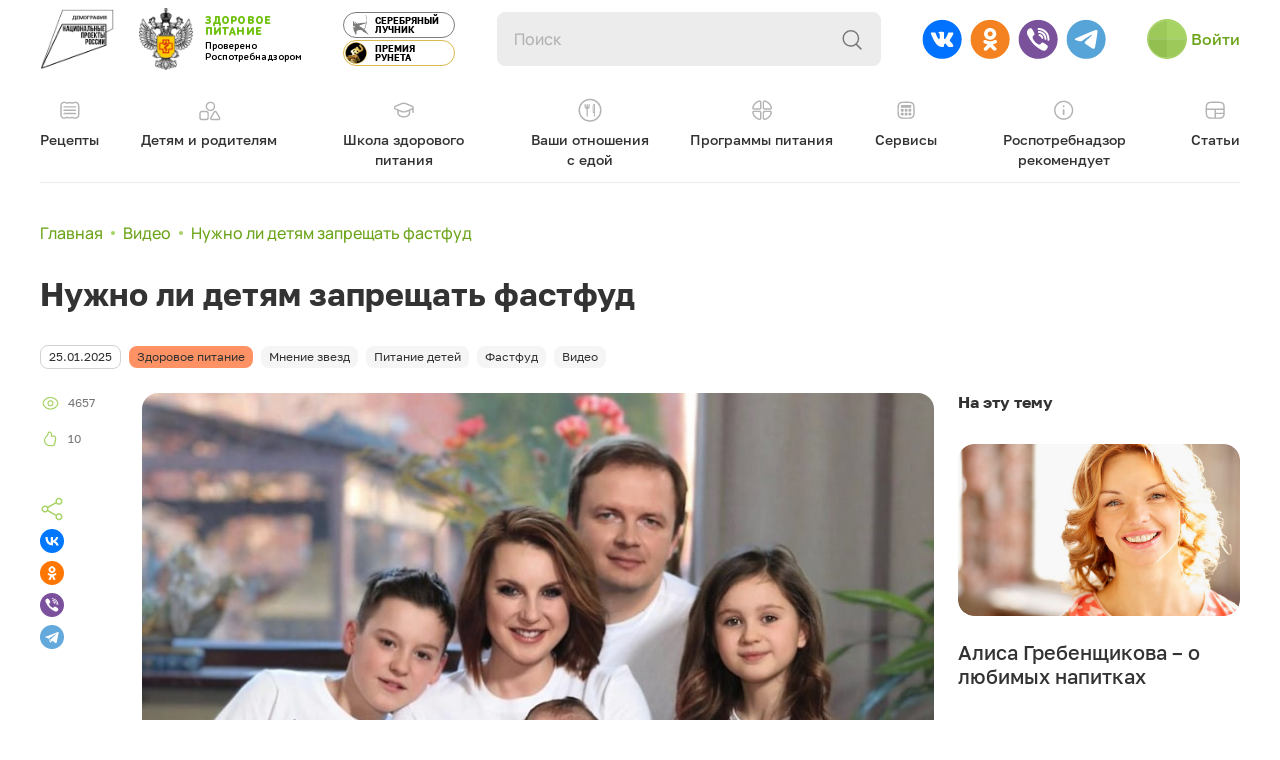

--- FILE ---
content_type: text/html; charset=UTF-8
request_url: https://xn----8sbehgcimb3cfabqj3b.xn--p1ai/healthy-nutrition/video/lichnoe-mnenie-nuzhno-li-detyam-zapreshchat-fastfud/
body_size: 18059
content:
<!doctype html>
<html lang="ru">
<head>
	<meta charset="UTF-8">
	<meta name="viewport"
		  content="width=device-width, user-scalable=no, initial-scale=1.0, maximum-scale=1.0, minimum-scale=1.0">
	<meta http-equiv="X-UA-Compatible" content="ie=edge">
	<meta name="yandex-verification" content="5d2a2ea549e1bcf0" />
	<title>Нужно ли детям запрещать фастфуд | Проект Роспотребнадзора «Здоровое питание»</title>
	<link  rel="icon" href="/layout/img/favicon/favicon.ico" type="image/x-icon">
		<link rel="canonical" href="https://xn----8sbehgcimb3cfabqj3b.xn--p1ai/healthy-nutrition/video/lichnoe-mnenie-nuzhno-li-detyam-zapreshchat-fastfud/" />
		<!-- лоадер -->
	<style>
		.modal.fade{
			opacity:0;
			visibility: hidden;
			display:none;
		}
		.g-loader{
			position: fixed;
			top: 0;
			left: 0;
			z-index: 999;
			background: #fff;
			width: 100%;
			height: 100vh;
			display: flex;
			align-items: center;
			justify-content: center;
			flex-direction: column;

		}
		.g-loader.remove {
			display: none;
		}
		.g-loader__img{
			width: 58px;
			margin-bottom: 24px;
		}
		.g-loader__title{
			font-weight: 500;
			font-size: 20px;
			line-height: 140%;
			color: #A6D363;
			font-family: 'GolosTextWebMedium';
			margin-bottom: 8px;
		}
		.g-loader__text{
			font-size: 12px;
			line-height: 16px;
			margin-bottom: 24px;
		}
		.g-loader__progress{
			background: #EBEBEB;
			border-radius: 4px;
			width: 160px;
			height: 8px;
			position: relative;
		}
		.g-loader__progress--line{
			position: absolute;
			top: 0;
			left: 0;
			border-radius: 4px;
			display: block;
			background: #A6D363;
			opacity: 1;
			height: 100%;
			width: 0;
			transition-timing-function: linear;
		}

		.g-loader__progress.load .g-loader__progress--line {
			width: 96%;
			transition: 5s;
		}
		.g-loader__progress.loaded:before {
			width: 100%;
		}


		.g-loader__progress:before {
			content: '';
			display: block;
			width: 0;
			height: 100%;
			transition: 0.5s !important;
			background-color: #A6D363;
			border-radius: 4px;
			position: absolute;
			top: 0;
			left: 0;
			transition-timing-function: linear;
		}

	</style>

		
		<meta http-equiv="Content-Type" content="text/html; charset=UTF-8" />
<meta name="description" content="Нужно ли детям запрещать фастфуд | Полезные статьи для всех, кто интересуется здоровым питанием. Самая актуальная информация от экспертов, личное мнение звезд, здоровые рецепты и все, что вы хотели знать о вкусной и полезной пище." />
<script data-skip-moving="true">(function(w, d, n) {var cl = "bx-core";var ht = d.documentElement;var htc = ht ? ht.className : undefined;if (htc === undefined || htc.indexOf(cl) !== -1){return;}var ua = n.userAgent;if (/(iPad;)|(iPhone;)/i.test(ua)){cl += " bx-ios";}else if (/Windows/i.test(ua)){cl += ' bx-win';}else if (/Macintosh/i.test(ua)){cl += " bx-mac";}else if (/Linux/i.test(ua) && !/Android/i.test(ua)){cl += " bx-linux";}else if (/Android/i.test(ua)){cl += " bx-android";}cl += (/(ipad|iphone|android|mobile|touch)/i.test(ua) ? " bx-touch" : " bx-no-touch");cl += w.devicePixelRatio && w.devicePixelRatio >= 2? " bx-retina": " bx-no-retina";if (/AppleWebKit/.test(ua)){cl += " bx-chrome";}else if (/Opera/.test(ua)){cl += " bx-opera";}else if (/Firefox/.test(ua)){cl += " bx-firefox";}ht.className = htc ? htc + " " + cl : cl;})(window, document, navigator);</script>


<link href="/bitrix/cache/css/s1/refactor/page_63e43b89a49e81f8609b40beaf98cdd9/page_63e43b89a49e81f8609b40beaf98cdd9_v1.css?17610469901045" type="text/css"  rel="stylesheet" />
<link href="/bitrix/cache/css/s1/refactor/template_5dd55de6bbc867bf78a8a800836e3ecd/template_5dd55de6bbc867bf78a8a800836e3ecd_v1.css?17610469901663" type="text/css"  data-template-style="true" rel="stylesheet" />







<link rel='prefetch stylesheet' href='https://cdnjs.cloudflare.com/ajax/libs/air-datepicker/2.2.3/css/datepicker.min.css' integrity='sha512-Ujn3LMQ8mHWqy7EPP32eqGKBhBU8v39JRIfCer4nTZqlsSZIwy5g3Wz9SaZrd6pp3vmjI34yyzguZ2KQ66CLSQ==' crossorigin='anonymous' referrerpolicy='no-referrer' media='all' as='style' />
<link rel='prefetch stylesheet' href='https://cdnjs.cloudflare.com/ajax/libs/select2/4.0.13/css/select2.min.css' integrity='sha512-nMNlpuaDPrqlEls3IX/Q56H36qvBASwb3ipuo3MxeWbsQB1881ox0cRv7UPTgBlriqoynt35KjEwgGUeUXIPnw==' crossorigin='anonymous' referrerpolicy='no-referrer' media='all' as='style' />
<link rel="prefetch stylesheet" href="https://cdnjs.cloudflare.com/ajax/libs/fancyapps-ui/4.0.31/fancybox.min.css" integrity="sha512-u+sKK399eoGQLcJN/LNW9xSi01hDa/yNXcrjPGinWRp2CNxQqFjDgbcqEg3VL4aqAKBMb9x0+slTnLdrZ8geJA==" crossorigin="anonymous" referrerpolicy="no-referrer" media="all" as="style" />
<link rel="prefetch stylesheet" href="https://cdnjs.cloudflare.com/ajax/libs/Swiper/8.0.0/swiper-bundle.min.css" media="all" as="style">
<link rel='preload stylesheet' href='/layout/dist/style.css' media='all' as='style' />
	<!-- Yandex.Metrika counter -->
		<noscript>
		<div><img src="https://mc.yandex.ru/watch/67155019" style="position:absolute; left:-9999px;" alt=""/></div>
	</noscript>
	<!-- /Yandex.Metrika counter -->
</head>
<div id="panel">
	</div>
<body>
<div class="g-loader" id="gLoader">
	<img class="g-loader__img" src="/layout/img/logo/logo-small.png" alt="Логотип">
	<p class="g-loader__title">Здоровое питание</p>
	<p class="g-loader__text">Проект Роспотребнадзора</p>
	<div class="g-loader__progress" id="gProgress">
		<div class="g-loader__progress--line"></div>
	</div>
</div>
<header id="header">
	<div class="container">
		<div class="d-flex flex-row">
		<a rel="nofollow" class="h-logo__demography-wrapp" href="https://национальныепроекты.рф/projects/demografiya?ysclid=l8lhuximkp43094488" target="_blank" alt="Демография- Национальные Проекты России">
			<noindex><img loading="lazy" class="h-logo__demography" src="/layout/img/logo/logo-demography.png"/></noindex>
		</a>

		<a href="/" class="h-logo">
			<img loading="lazy" class="h-logo__logo" src="/layout/img/logo/logo-small.png" alt="Здоровое питание">
			<span class="h-logo__text">
            <span class="h-logo__text--primary">Здоровое <span class="d-block">питание</span></span>
            <span class="h-logo__text--secondary">Проверено <span class="d-block">Роспотребнадзором</span></span>
        </span>
		</a>
		</div>
		<div class="h-group-btn">
			<a href="/healthy-nutrition/news/proekt-rospotrebnadzora-zdorovoe-pitanie-stal-pobeditelem-natsionalnoy-premii-serebryanyy-luchnik/"
			   class="h-award-2">
				<svg width="17" height="22" viewBox="0 0 17 23" fill="none" xmlns="http://www.w3.org/2000/svg">
					<path d="M16.6995 21.4914L16.3995 21.0314L16.1695 20.6414L15.1795 19.1214L14.7595 18.5714L13.8895 17.5314L13.5595 17.1614L12.7095 16.4114L12.9795 15.8714L13.2895 15.1114C13.2895 15.1114 13.5895 14.3314 13.5995 14.2914C13.6195 14.2414 13.9695 13.3014 13.9695 13.2914L14.2395 12.3914L14.6195 10.9114L14.7995 10.0614L14.9295 9.30139L15.0495 8.33139L15.1195 7.45139L15.1095 6.58139L15.1195 6.12139L15.1095 5.39139L15.0295 4.53139L14.9495 3.89139L14.6795 2.69139L14.5395 2.23139L14.0395 0.921387L13.7495 1.15139L14.0895 2.16139L14.2595 2.83139L14.5295 4.20139L14.5795 4.56139L14.6595 5.45139L14.6695 6.68139L14.6095 7.51139L14.4595 8.97139L12.7395 9.06139L8.44946 9.46139L6.80946 9.69139L5.67946 9.91139L4.61946 10.1614C4.64946 10.1414 4.67946 10.1214 4.68946 10.1214L4.78946 10.0614L4.60946 9.59139L4.49946 9.60139C3.58946 9.70139 3.43946 9.09139 3.41946 8.96139L3.42946 8.92139L3.55946 8.97139L3.84946 8.95139L3.85946 8.63139L3.79946 8.59139C3.57946 8.42139 3.36946 8.34139 3.17946 8.36139C2.95946 8.39139 2.83946 8.53139 2.82946 8.54139L2.79946 8.58139V9.18139L2.88946 9.56139C2.99946 9.95139 3.20946 10.2014 3.49946 10.3214C3.60946 10.3614 3.72946 10.3814 3.83946 10.3814L2.74946 10.7014C2.58946 10.2614 2.31946 9.47139 2.00946 8.91139C1.58946 8.11139 0.989458 7.25139 0.979458 7.25139L0.769458 6.93139L0.729458 7.31139C0.729458 7.33139 0.549458 8.90139 0.639458 10.5914C0.739458 12.2814 0.779458 12.6614 0.779458 12.6614L2.48946 12.9414L3.08946 13.8514L0.849458 13.6714L0.749458 14.0014L0.879459 14.1514L1.42946 16.7814L1.80946 17.9914L2.20946 19.0214L2.76946 20.2614L3.40946 21.4014L3.83946 22.0314L3.99946 21.6114C3.99946 21.6114 4.21946 20.2114 4.21946 20.2014L4.30946 19.2314L4.29946 18.0214L6.25946 16.7014L7.36946 16.7114L9.45946 16.9214L10.3395 17.0514L10.4895 17.2814L11.0095 18.4314L11.2795 18.5814L12.1095 18.9414L13.4895 19.6114L14.0195 19.9214L15.1595 20.6514L15.6495 21.0114L16.8195 22.0314L16.6995 21.4914ZM9.06946 13.5714L8.47946 13.2614L7.79946 12.9314L7.16946 12.6514V12.3314L7.17946 12.2914L7.83946 11.9914L8.37946 11.7114L8.88946 11.4914L10.4095 10.9014L11.7695 10.4514L12.4895 10.2214L14.0295 9.82139L14.2695 9.78139L13.9595 11.0514L13.5595 12.4014L13.3295 13.0614L12.8795 14.2714L12.3995 15.3914L12.1395 15.8314L10.9895 14.9214L10.8395 14.8114L9.65946 13.9514L9.06946 13.5714Z" fill="#7C7C7B"/>
				</svg>
				<span class="h-award-2__text">Серебряный <span class="d-block">лучник</span></span>
			</a>
			<a href="/healthy-nutrition/news/rospotrebnadzor-proekt-zdorovoe-pitanie-nagrazhden-premiey-runeta-2022/" class="h-award">
				<img loading="lazy" class="h-award__img" src="/layout/img/logo/runet.jpg" alt="Рунет">
				<span class="h-award__text">Премия <span class="d-block">Рунета</span></span>
			</a>
		</div>

		<div class="h-search">
			<div class="search-form">
<form action="/search/index.php" autocomplete="off">
	<input name="q" value="" class="h-search__input" type="text" placeholder="Поиск">
	<input class="h-search__submit" name="s" type="submit">
	<button class="h-search__btn" type="button"></button>
<!--	<table border="0" cellspacing="0" cellpadding="2" align="center">-->
<!--		<tr>-->
<!--			<td align="center">--><!----><!----><!--<input type="text" name="q" value="" size="15" maxlength="50" />--><!--</td>-->
<!--		</tr>-->
<!--		<tr>-->
<!--			<td align="right"><input  value="--><!--" /></td>-->
<!--		</tr>-->
<!--	</table>-->
</form>
</div>
		</div>
		<div class="h-burger" id="burger"></div>
		<ul class="g-social mb-0">
			<li><a rel="nofollow" target="_blank" href="https://vk.com/rpnzdorovoepitanie" class="g-social__ic">
					<noindex><img loading="lazy" src="/layout/img/soc-vk.svg" alt="Вконтакте"></noindex>
				</a></li>
			<li><a rel="nofollow" target="_blank" href="https://ok.ru/rpnzdorovoepitanie" class="g-social__ic">
					<noindex><img loading="lazy" src="/layout/img/soc-od.svg" alt="Одноклассники"></noindex>
				</a></li>
			<li><a rel="nofollow" target="_blank" href="https://vb.me/rpnzdorovoepitanie" class="g-social__ic">
					<noindex><img loading="lazy" src="/layout/img/soc-vb.svg" alt="Вайбер"></noindex>
				</a></li>
			<li><a rel="nofollow" target="_blank" href="https://t.me/rpn_zdorovoepitanie" class="g-social__ic">
					<noindex><img loading="lazy" src="/layout/img/soc-tl.svg" alt="Телеграмм"></noindex>
				</a></li>
		</ul>
					<button class="h-enter" data-bs-toggle="modal" data-bs-target="#exampleModalAuthEmail">
				<!-- TODO: если не авторизованный то выводим /layout/img/ava.svg -->
				<!-- TODO: если авторизованный и нет аватарики то выводим /layout/img/ava-authorized -->
				<img loading="lazy" class="h-enter__avatar" src="/layout/img/ava.svg" alt="Аватар">
				<span class="h-enter__text ">Войти</span>
				<!-- TODO: в title выводим Имя и Фамилию  -->
				<span class="h-enter__name d-none" title="Имя Фамилия">
					<span class="d-block">Имя</span>
					<span class="d-block">Фамилия</span>
				</span>
			</button>
				<!--'start_frame_cache_LkGdQn'-->
<ul class="h-nav">

			<li><a class="h-nav__link" href="/recipes/">
									<img loading="lazy" class="h-nav__link--ic" src="/layout/img/header-icons/ic1.svg" alt="Рецепты">
								<p class="h-nav__link--text">Рецепты</p>
			</a></li>
	
			<li><a class="h-nav__link" href="/azbuka/">
									<img loading="lazy" class="h-nav__link--ic" src="/layout/img/header-icons/ic2.svg" alt="Детям и родителям">
								<p class="h-nav__link--text">Детям и родителям</p>
			</a></li>
	
			<li><a class="h-nav__link" href="/school/">
									<img loading="lazy" class="h-nav__link--ic" src="/layout/img/header-icons/ic3.svg" alt="Школа здорового питания">
								<p class="h-nav__link--text">Школа здорового питания</p>
			</a></li>
	
			<li><a class="h-nav__link" href="/rasstroistva-pischevogo-povedeniya/">
									<img loading="lazy" class="h-nav__link--ic" src="/layout/img/header-icons/ic8.svg" alt="Ваши отношения<br/>с едой">
								<p class="h-nav__link--text">Ваши отношения<br/>с едой</p>
			</a></li>
	
			<li><a class="h-nav__link" href="/programs/">
									<img loading="lazy" class="h-nav__link--ic" src="/layout/img/header-icons/ic4.svg" alt="Программы питания">
								<p class="h-nav__link--text">Программы питания</p>
			</a></li>
	
			<li><a class="h-nav__link" href="/services/">
									<img loading="lazy" class="h-nav__link--ic" src="/layout/img/header-icons/ic5.svg" alt="Сервисы">
								<p class="h-nav__link--text">Сервисы</p>
			</a></li>
	
			<li><a class="h-nav__link" href="/consumers/">
									<img loading="lazy" class="h-nav__link--ic" src="/layout/img/header-icons/ic6.svg" alt="Роспотребнадзор рекомендует">
								<p class="h-nav__link--text">Роспотребнадзор рекомендует</p>
			</a></li>
	
			<li><a class="h-nav__link" href="/healthy-nutrition/articles/">
									<img loading="lazy" class="h-nav__link--ic" src="/layout/img/header-icons/ic7.svg" alt="Статьи">
								<p class="h-nav__link--text">Статьи</p>
			</a></li>
	

</ul>
<!--'end_frame_cache_LkGdQn'-->
	</div>
</header>
<main>
<section>
<div class="container">

	<div id="comp_b6f10494244ca0ece188324051513850"><link href="/bitrix/css/main/font-awesome.css?158756502228777" type="text/css" rel="stylesheet" />
<div class="bx-breadcrumb" itemscope itemtype="http://schema.org/BreadcrumbList">
			<div class="bx-breadcrumb-item" id="bx_breadcrumb_0" itemprop="itemListElement" itemscope itemtype="http://schema.org/ListItem">
				
				<a href="/" title="Главная" itemprop="item">
					<span itemprop="name">Главная</span>
				</a>
				<meta itemprop="position" content="1" />
			</div>
			<div class="bx-breadcrumb-item" id="bx_breadcrumb_1" itemprop="itemListElement" itemscope itemtype="http://schema.org/ListItem">
				<i class="fa fa-angle-right"></i>
				<a href="/healthy-nutrition/video/" onclick="BX.ajax.insertToNode('/healthy-nutrition/video/?bxajaxid=b6f10494244ca0ece188324051513850', 'comp_b6f10494244ca0ece188324051513850'); return false;"  title="Видео" itemprop="item" >
					<span itemprop="name">Видео</span>
				</a>
				<meta itemprop="position" content="2" />
			</div>
			<div class="bx-breadcrumb-item">
				<i class="fa fa-angle-right"></i>
				<span>Нужно ли детям запрещать фастфуд</span>
			</div><div style="clear:both"></div></div><body><div id="detail-page">
	<h1 class="mb-4 mb-md-32">Нужно ли детям запрещать фастфуд</h1>
	<div class="badge-list mb-3">
		<div class="cart-badge badge text-dark bg-light ">25.01.2025</div>
					<span class="cart-badge badge text-dark bg-danger">Здоровое питание</span>
						<span class="cart-badge badge text-dark bg-secondary">Мнение звезд</span>
						<span class="cart-badge badge text-dark bg-secondary">Питание детей</span>
						<span class="cart-badge badge text-dark bg-secondary">Фастфуд</span>
						<span class="cart-badge badge text-dark bg-secondary">Видео</span>
					<!--							<a href="#" class="badge text-dark bg-secondary">Похудеть</a>-->
	</div>
	<div class="row mb-32">
		<div class="col-lg-1 col-md-2 mb-40">
			<div class="g-analytics d-md-block mb-2 mb-md-5">
				<div class="g-analytics__btn mb-3">
					<span class="g-analytics__btn--ic views"></span>
					<span class="g-analytics__btn--count">4657</span>
				</div>
								<div class="g-analytics__btn mb-3">
					<!-- /local/templates/main/components/bitrix/iblock.vote/hand/template.php -->
<div class="likes-item iblock-vote iblock-vote_11539">
	<button class="likes-button like likes-button_11539" data-ajax="{'SESSION_PARAMS':'c6226603dadc122466a60606d2f428a9','PAGE_PARAMS':{'ELEMENT_ID':'11539'},'sessid':'3eb30823251a03aaa89350ecb29f8b9d','AJAX_CALL':'Y'}" data-vote="11539">
		<span class="g-analytics__btn--ic like likes-icon likes-icon--add  tk-icon "></span>
		<span class="g-analytics__btn--count iblock-vote__counter iblock-vote__counter_11539">10</span>
	</button>
</div>
				</div>
			</div>
			<div class="ya-share2" data-shape="round " data-direction="vertical" data-services="vkontakte,odnoklassniki,viber,telegram"></div>
		</div>
		<div class="col-lg-8 col-md-10">
			<div class="detail_text news-detail">
									<figure>
						<picture class="card-picture mb-3">
														<img class="detail_image" src="/upload/iblock/8f9/l4854vu2clwly6ulf3e4micrqza82krq/Slutskaya-_1_.jpg" alt="Нужно ли детям запрещать фастфуд" title="Нужно ли детям запрещать фастфуд">
						</picture>
											</figure>
				
								<h5><strong>Ирина Слуцкая делится своим родительским опытом.</strong></h5>
				
								<p>
	 Фастфуд нельзя назвать полезной едой. В нем много пустых калорий и мало полезных для организма веществ. Вся энергия, которая усваивается с этой пищей, очень быстро расходуется и дает чувство насыщения, которое длится очень недолго. Но дети очень любят фастфуд. Стоит ли запрещать им быстрое питание, рассказывает известная фигуристка, призер Олимпийских игр, двукратная чемпионка мира Ирина Слуцкая. 
</p>
 <iframe src="https://vk.com/video_ext.php?oid=-185324489&amp;id=456239266&amp;hd=2&amp;autoplay=1" width="853" height="480" allow="autoplay; encrypted-media; fullscreen; picture-in-picture; screen-wake-lock;" frameborder="0" allowfullscreen></iframe>
<p>
	 Больше статей о <a href="https://xn----8sbehgcimb3cfabqj3b.xn--p1ai/">здоровом питании</a>.
</p>							</div>
		</div>
		<div class="col-lg-3 d-lg-block d-none">
			<h5 class="mtn-56 mb-32">На эту тему</h5>
		<div class="card mb-4" id="bx_3218110189_12717">
					<a href="/healthy-nutrition/video/alisa-grebenshchikova-o-lyubimykh-napitkakh/" onclick="BX.ajax.insertToNode('/healthy-nutrition/video/alisa-grebenshchikova-o-lyubimykh-napitkakh/?bxajaxid=b6f10494244ca0ece188324051513850', 'comp_b6f10494244ca0ece188324051513850'); return false;"  class="card-picture" >
					<img src="/upload/iblock/b86/qit0vrruiuj3zg9kxcb7fybyg82l225r/2537181-_1_.jpg" title="Алиса Гребенщикова – о любимых напитках" class="card-picture__img" alt="Алиса Гребенщикова – о любимых напитках">
		</a>
		<div class="card-body">
			<a href="/healthy-nutrition/video/alisa-grebenshchikova-o-lyubimykh-napitkakh/" onclick="BX.ajax.insertToNode('/healthy-nutrition/video/alisa-grebenshchikova-o-lyubimykh-napitkakh/?bxajaxid=b6f10494244ca0ece188324051513850', 'comp_b6f10494244ca0ece188324051513850'); return false;"  class="card-title" >Алиса Гребенщикова – о любимых напитках</a>
		</div>
	</div>

		<div class="card mb-4" id="bx_3218110189_12753">
					<a href="/healthy-nutrition/video/o-tom-kak-otmechayut-prazdniki-v-seme/" onclick="BX.ajax.insertToNode('/healthy-nutrition/video/o-tom-kak-otmechayut-prazdniki-v-seme/?bxajaxid=b6f10494244ca0ece188324051513850', 'comp_b6f10494244ca0ece188324051513850'); return false;"  class="card-picture" >
					<img src="/upload/iblock/177/druwiutlhmsus3y83ag4o30en95hbi6b/original_4_1_.jpg" title=" О том, как отмечают праздники в семье" class="card-picture__img" alt=" О том, как отмечают праздники в семье">
		</a>
		<div class="card-body">
			<a href="/healthy-nutrition/video/o-tom-kak-otmechayut-prazdniki-v-seme/" onclick="BX.ajax.insertToNode('/healthy-nutrition/video/o-tom-kak-otmechayut-prazdniki-v-seme/?bxajaxid=b6f10494244ca0ece188324051513850', 'comp_b6f10494244ca0ece188324051513850'); return false;"  class="card-title" > О том, как отмечают праздники в семье</a>
		</div>
	</div>

		<div class="card mb-4" id="bx_3218110189_121187">
					<a href="/healthy-nutrition/video/chem-zapravlyat-salat-ealdonin/" onclick="BX.ajax.insertToNode('/healthy-nutrition/video/chem-zapravlyat-salat-ealdonin/?bxajaxid=b6f10494244ca0ece188324051513850', 'comp_b6f10494244ca0ece188324051513850'); return false;"  class="card-picture" >
					<img src="/upload/iblock/ad4/0cjhthnd9kvwndfqxv9p1gdbws62r0ff/scale_1200-_1_.jpg" title="Чем заправлять салат" class="card-picture__img" alt="Чем заправлять салат">
		</a>
		<div class="card-body">
			<a href="/healthy-nutrition/video/chem-zapravlyat-salat-ealdonin/" onclick="BX.ajax.insertToNode('/healthy-nutrition/video/chem-zapravlyat-salat-ealdonin/?bxajaxid=b6f10494244ca0ece188324051513850', 'comp_b6f10494244ca0ece188324051513850'); return false;"  class="card-title" >Чем заправлять салат</a>
		</div>
	</div>

		</div>
	</div>
	<div class="news-list w-100">
	<div class="d-flex align-items-end justify-content-between w-100 mb-32">
					<h2 class="m-0">Стоит прочитать</h2>
					</div>
	<div class="swiper swiper-table">
		<div class="swiper-wrapper grid-3">

										<div class="item swiper-slide" id="bx_651765591_114848">
				<div class="z-main-preview__item-container">
					<div class="card">
													<a href="/healthy-nutrition/articles/anna-lipko-v-nashem-semeynom-ratsione-mnogo-sezonnykh-ovoshchey-i-fruktov/" class="card-picture">
													<img src="/upload/iblock/26a/vhjfl267qjlwz04m5geuy1nemni9h1za/Foto_75_1_1_.jpg" alt="Анна Липко: в нашем семейном рационе много сезонных овощей и фруктов" title="Анна Липко: в нашем семейном рационе много сезонных овощей и фруктов" class="card-picture__img">
						</a>
						<div class="card-body">
							<div class="badge-list mb-2">
								<div class="badge text-dark bg-light ">22 ноября</div>
																																				<a href="#" class="badge text-dark bg-primary">Здоровое питание</a>
																				<a href="#" class="badge text-dark bg-secondary">Полезные продукты</a>
																				<a href="#" class="badge text-dark bg-secondary">Мнение звезд</a>
																				<a href="#" class="badge text-dark bg-secondary">Диеты</a>
																				<a href="#" class="badge text-dark bg-secondary">Здоровье</a>
																				<a href="#" class="badge text-dark bg-secondary">Полезные советы</a>
																									</div>
							<a href="/healthy-nutrition/articles/anna-lipko-v-nashem-semeynom-ratsione-mnogo-sezonnykh-ovoshchey-i-fruktov/" class="card-title">Анна Липко: в нашем семейном рационе много сезонных овощей и фруктов</a>
							<p class="card-text text-gray">Актриса поделилась своей любимой диетой и рассказала о дачном урожае:</p>
							<div class="g-analytics">
								<div class="g-analytics__btn ">
									<span class="g-analytics__btn--ic views"></span>
									<span class="g-analytics__btn--count">680</span>
								</div>
								<div class="g-analytics__btn">
									<!-- /local/templates/main/components/bitrix/iblock.vote/hand/template.php -->
																			<!-- /local/templates/main/components/bitrix/iblock.vote/hand/template.php -->
<div class="likes-item iblock-vote iblock-vote_114848">
	<button class="likes-button like likes-button_114848" data-ajax="{'SESSION_PARAMS':'a9fc028dab1ef5b8555f80ad359040b1','PAGE_PARAMS':{'ELEMENT_ID':'114848'},'sessid':'3eb30823251a03aaa89350ecb29f8b9d','AJAX_CALL':'Y'}" data-vote="114848">
		<span class="g-analytics__btn--ic like likes-icon likes-icon--add  tk-icon "></span>
		<span class="g-analytics__btn--count iblock-vote__counter iblock-vote__counter_114848">11</span>
	</button>
</div>
																	</div>
							</div>
						</div>
					</div>
				</div>
			</div>
								<div class="item swiper-slide" id="bx_651765591_13136">
				<div class="z-main-preview__item-container">
					<div class="card">
													<a href="/healthy-nutrition/articles/klim-shipenko-v-kosmose-vse-vremya-khotelos-sladkogo/" class="card-picture">
													<img src="/upload/iblock/e00/g1njl30irv3paefjof81vujzonafqibb/4952299569-_1_.jpg" alt="Клим Шипенко: «В космосе все время хотелось сладкого» " title="Клим Шипенко: «В космосе все время хотелось сладкого» " class="card-picture__img">
						</a>
						<div class="card-body">
							<div class="badge-list mb-2">
								<div class="badge text-dark bg-light ">12 апреля</div>
																																				<a href="#" class="badge text-dark bg-primary">Здоровое питание</a>
																				<a href="#" class="badge text-dark bg-secondary">Мнение звезд</a>
																				<a href="#" class="badge text-dark bg-secondary">Здоровые привычки</a>
																									</div>
							<a href="/healthy-nutrition/articles/klim-shipenko-v-kosmose-vse-vremya-khotelos-sladkogo/" class="card-title">Клим Шипенко: «В космосе все время хотелось сладкого» </a>
							<p class="card-text text-gray">Премьера фильма «Вызов» состоялась 12 апреля 2023 года, кассовые сборы составили более 2 млрд рублей. </p>
							<div class="g-analytics">
								<div class="g-analytics__btn ">
									<span class="g-analytics__btn--ic views"></span>
									<span class="g-analytics__btn--count">2188</span>
								</div>
								<div class="g-analytics__btn">
									<!-- /local/templates/main/components/bitrix/iblock.vote/hand/template.php -->
																			<!-- /local/templates/main/components/bitrix/iblock.vote/hand/template.php -->
<div class="likes-item iblock-vote iblock-vote_13136">
	<button class="likes-button like likes-button_13136" data-ajax="{'SESSION_PARAMS':'a9fc028dab1ef5b8555f80ad359040b1','PAGE_PARAMS':{'ELEMENT_ID':'13136'},'sessid':'3eb30823251a03aaa89350ecb29f8b9d','AJAX_CALL':'Y'}" data-vote="13136">
		<span class="g-analytics__btn--ic like likes-icon likes-icon--add  tk-icon "></span>
		<span class="g-analytics__btn--count iblock-vote__counter iblock-vote__counter_13136">13</span>
	</button>
</div>
																	</div>
							</div>
						</div>
					</div>
				</div>
			</div>
								<div class="item swiper-slide" id="bx_651765591_12227">
				<div class="z-main-preview__item-container">
					<div class="card">
													<a href="/healthy-nutrition/articles/poleznye-shkolnye-perekusy-idei-ot-ambassadorov-proekta-zdorovoe-pitanie/" class="card-picture">
													<img src="/upload/iblock/8eb/oyyvmggr7lx89ov5m56596fo168v6fd7/-Glushchenko-Elena-Fotobank-Lori-_5_-_2_.jpg" alt="Полезные школьные перекусы: идеи от амбассадоров проекта «Здоровое питание» " title="Полезные школьные перекусы: идеи от амбассадоров проекта «Здоровое питание» " class="card-picture__img">
						</a>
						<div class="card-body">
							<div class="badge-list mb-2">
								<div class="badge text-dark bg-light ">18 февраля</div>
																																				<a href="#" class="badge text-dark bg-primary">Здоровое питание</a>
																				<a href="#" class="badge text-dark bg-secondary">Полезные продукты</a>
																				<a href="#" class="badge text-dark bg-secondary">Мнение звезд</a>
																				<a href="#" class="badge text-dark bg-secondary">Роспотребнадзор рекомендует</a>
																									</div>
							<a href="/healthy-nutrition/articles/poleznye-shkolnye-perekusy-idei-ot-ambassadorov-proekta-zdorovoe-pitanie/" class="card-title">Полезные школьные перекусы: идеи от амбассадоров проекта «Здоровое питание» </a>
							<p class="card-text text-gray">В помощь родителям мы собирали идеи здоровых «вторых завтраков» для детей от звездных амбассадоров.</p>
							<div class="g-analytics">
								<div class="g-analytics__btn ">
									<span class="g-analytics__btn--ic views"></span>
									<span class="g-analytics__btn--count">19410</span>
								</div>
								<div class="g-analytics__btn">
									<!-- /local/templates/main/components/bitrix/iblock.vote/hand/template.php -->
																			<!-- /local/templates/main/components/bitrix/iblock.vote/hand/template.php -->
<div class="likes-item iblock-vote iblock-vote_12227">
	<button class="likes-button like likes-button_12227" data-ajax="{'SESSION_PARAMS':'a9fc028dab1ef5b8555f80ad359040b1','PAGE_PARAMS':{'ELEMENT_ID':'12227'},'sessid':'3eb30823251a03aaa89350ecb29f8b9d','AJAX_CALL':'Y'}" data-vote="12227">
		<span class="g-analytics__btn--ic like likes-icon likes-icon--add  tk-icon "></span>
		<span class="g-analytics__btn--count iblock-vote__counter iblock-vote__counter_12227">11</span>
	</button>
</div>
																	</div>
							</div>
						</div>
					</div>
				</div>
			</div>
					</div>
</div>

</div>
</div>
</body></div></div>
</section>
</main>
<footer>
	<div class="container">
		<div class="f-hr"></div>
		<div class="d-flex flex-row">
		<a href="https://национальныепроекты.рф/projects/demografiya?ysclid=l8lhuximkp43094488" target="_blank" alt="Демография- Национальные Проекты России">
			<img loading="lazy" class="h-logo__demography" src="/layout/img/logo/logo-demography.png" alt="Демография- Национальные Проекты России">
		</a>
		<a href="/" class="f-logo">
			<span class="f-logo__hr"></span>
			<img loading="lazy" class="f-logo__logo" src="/layout/img/logo/logo-small.png" alt="Здоровое питание">
			<span class="f-logo__text">Федеральная служба по надзору
               в сфере защиты прав потребителя и благополучия человека
            </span>
		</a>
		</div>
		<div class="f-app">
			<img loading="lazy" class="f-app__android" src="/layout/img/android.svg" alt="Андроид">
			<div class="f-app__r">
				<p class="f-app__r--text">Мобильное приложение «Здоровое питание»</p>
				<a target="_blank" href="/local/templates/refactor/data/app-release.apk" class="btn btn-success">Скачать</a>
			</div>
		</div>
		<div class="f-texts">
			<p class="f-texts__text">Национальный проект <a target="_blank" href="https://национальныепроекты.рф/projects/demografiya/?ysclid=l8lhuximkp43094488">«Демография»</a>
				<br class="d-sm-none">
				Федеральный проект <a target="_blank" href="https://minzdrav.gov.ru/poleznye-resursy/natsproektzdravoohranenie/zozh">«Укрепление общественного здоровья»</a></p>
			<p class="f-texts__text">©«Федеральная служба по надзору в сфере защиты прав потребителей и благополучия человека», 2019-2026</p>
			<p class="f-texts__text">Адрес: 127994, г. Москва, Вадковский переулок, дом 18, строение 5 и 7.
				<span class="d-block">+7 (499) 973-26-90</span></p>
			<ul class="g-social mb-0">
				<li><a target="_blank" href="https://vk.com/rpnzdorovoepitanie" class="g-social__ic"><img loading="lazy" src="/layout/img/soc-vk.svg" alt="Вконтакте"></a></li>
				<li><a target="_blank" href="https://ok.ru/rpnzdorovoepitanie" class="g-social__ic"><img loading="lazy" src="/layout/img/soc-od.svg" alt="Одноклассники"></a></li>
				<li><a target="_blank" href="https://vb.me/rpnzdorovoepitanie" class="g-social__ic"><img loading="lazy" src="/layout/img/soc-vb.svg" alt="Вайбер"></a></li>
				<li><a target="_blank" href="https://t.me/rpn_zdorovoepitanie" class="g-social__ic"><img loading="lazy" src="/layout/img/soc-tl.svg" alt="Телеграмм"></a></li>
			</ul>
		</div>
		<a target="_blank" class="f-privacy-policy" href="/policy.pdf">Политика конфиденциальности</a>
	</div>
	<div class="modal fade" id="exampleModalAuthEmail" tabindex="-1" aria-labelledby="exampleModalLabel" aria-hidden="true">
	<div class="modal-dialog modal-dialog-centered modal-sm">
		
<form name="system_auth_form6zOYVN" method="post" target="_top" action="/healthy-nutrition/video/lichnoe-mnenie-nuzhno-li-detyam-zapreshchat-fastfud/?login=yes" class="modal-content">
	<div class="modal-header">
		<h3 class="mb-0" id="authorizationModalLabel">Авторизация</h3>
		<button type="button" class="btn-close" data-bs-dismiss="modal" aria-label="Close"></button>
	</div>
	<div class="modal-body">
		<div class="w-100 mb-3">
			<label class="form-label">E-mail</label>
			<input type="text" name="USER_EMAIL" id="auth-user-email" class="form-control">
			<!-- TODO: для отображения добавь класс - d-block -->
			<div class="invalid-feedback">Ошибка</div>
			<div class="form-error">Это поле обязательно для заполнения</div>
			<div class="form-success">Выглядит хорошо!</div>
		</div>
		<button class="btn btn-link p-0 mb-3"
				type="button"
				id="to-emailpass-modal"
				data-bs-toggle="modal"
				data-bs-target="#exampleModalAuthEmailPass"
		>
			Войти по паролю
		</button>
		<div class="d-flex flex-wrap align-items-center mb-3">
			<button id="auth-email" onclick="return false" class="btn btn-success me-3">Отправить код</button>
			<p class="m-2"><span class="d-block">Еще нет аккаунта?</span>
				<button class="btn btn-link p-0"
						type="button"
						data-bs-toggle="modal"
						data-bs-target="#exampleModalRegister"
				>Зарегистрироваться
				</button>
			</p>
		</div>
		
	</div>
</form>
	</div>
</div>
<div class="modal fade" id="exampleModalAuthEmailPass" tabindex="-1" aria-labelledby="exampleModalLabel" aria-hidden="true">
	<div class="modal-dialog modal-dialog-centered modal-sm">
		
<form name="system_auth_formPqgS8z" method="post" target="_top" action="/healthy-nutrition/video/lichnoe-mnenie-nuzhno-li-detyam-zapreshchat-fastfud/?login=yes" class="modal-content">
	<div class="modal-header">
		<h3 class="mb-0" id="loginPasswordModalLabel">Авторизация по паролю</h3>
		<button type="button" class="btn-close" data-bs-dismiss="modal" aria-label="Close"></button>
	</div>
	<div class="modal-body">
		<div class="w-100 mb-3">
			<label class="form-label">E-mail</label>
			<input type="text"
				   class="form-control" name="USER_EMAIL" id="auth-user-email1"
			>
			<!-- TODO: для отображения добавь класс - d-block -->
			<div class="invalid-feedback invalid-feedback-email">Ошибка</div>
			<div class="form-error form-error-email">Это поле обязательно для заполнения</div>
		</div>
		<div class="w-100 mb-3">
			<div class="d-flex">
				<label class="form-label">Пароль </label>
				<div class="g-tip ms-auto mb-2">
					<a class="g-tip__link" href="#"
					   data-bs-toggle="modal"
					   data-bs-target="#exampleModalForgotPass"
					>Забыли пароль?</a>
					<div class="g-tip__dropdown">Вы можете <a data-bs-toggle="modal" href="#exampleModalAuthConfirmEmailPass">восстановить</a>
						пароль либо <a data-bs-toggle="modal" href="#exampleModalAuthEmail">войти с кодом</a> подтверждения
					</div>
				</div>
			</div>
			<div class="position-relative">
				<input type="password"
					   class="form-control" name="USER_PASSWORD" id="auth-user-pass"
				>
				<button type="button" class="form-btn-password">btn</button>
			</div>
			<!-- TODO: для отображения добавь класс - d-block -->
			<div class="invalid-feedback invalid-feedback-password">Ошибка</div>
			<div class="form-error form-error-password">Это поле обязательно для заполнения</div>
		</div>
		<div class="w-100 mb-4">
			<label for="rememberMe" class="g-checkbox">
				<input type="checkbox" id="rememberMe" name="USER_REMEMBER" value="Y" />
				<span class="g-checkbox__text">Запомнить меня</span>
			</label>
		</div>
		<div class="d-flex flex-wrap align-items-center mb-3">
			<button id="auth-email-pass" class="btn btn-success me-3" onclick="return false">Авторизация</button>
			<p class="m-2"><span class="d-block">Еще нет аккаунта?</span>
				<button class="btn btn-link p-0"
						type="button"
						data-bs-toggle="modal"
						data-bs-target="#exampleModalRegister"
				>Зарегистрироваться
				</button>
			</p>
		</div>
			</div>
</form>

	</div>
</div>
<div class="modal fade" id="exampleModalAuthConfirmEmailPass" tabindex="-1" aria-labelledby="exampleModalLabel" aria-hidden="true">
	<div class="modal-dialog modal-dialog-centered modal-sm">
		<form action="#" class="modal-content">
			<div class="modal-header pt-3">
				<button type="button"
						class="btn btn-link p-0 mb-4"
						data-bs-toggle="modal"
						data-bs-target="#exampleModalAuthEmail">
					<svg class="me-2 ms-0" width="24" height="24" viewBox="0 0 24 24" fill="none" xmlns="http://www.w3.org/2000/svg">
						<path d="M18.9375 12.75C19.3517 12.75 19.6875 12.4142 19.6875 12C19.6875 11.5858 19.3517 11.25 18.9375 11.25L18.9375 12.75ZM4.15717 11.4697C3.86428 11.7626 3.86428 12.2374 4.15717 12.5303L8.93014 17.3033C9.22303 17.5962 9.69791 17.5962 9.9908 17.3033C10.2837 17.0104 10.2837 16.5355 9.9908 16.2426L5.74816 12L9.9908 7.75736C10.2837 7.46447 10.2837 6.98959 9.9908 6.6967C9.69791 6.40381 9.22303 6.40381 8.93014 6.6967L4.15717 11.4697ZM18.9375 11.25L4.6875 11.25L4.6875 12.75L18.9375 12.75L18.9375 11.25Z" fill="#A6D363"/>
					</svg>

					Назад
				</button>
				<h3 class="w-100 mb-0" id="enterCodeModalLabel">Введите код подтверждения</h3>
				<button type="button" class="btn-close" data-bs-dismiss="modal" aria-label="Close"></button>

			</div>
			<div class="modal-body">
				<div class="w-100 mb-4">
					<p class="text-gray">Мы отправили код на указанный вами e-mail:
						<a class="text-dark medium d-block user-email-link" href=""></a>
					</p>
				</div>
				<div class="w-100 mb-4">
					<label class="form-label">Код подтверждения</label>
					<input type="text"
						   class="form-control"
						   id="auth-code-email"
					>
					<!-- TODO: для отображения добавь класс - d-block -->
					<div class="invalid-feedback">Ошибка</div>
					<div class="form-error">Это поле обязательно для заполнения</div>
				</div>
				<div class="w-100">
					<button id="auth-by-email-code" class="btn btn-success">Авторизоваться</button>
				</div>
			</div>
		</form>
	</div>
</div>
<div class="modal fade" id="exampleModalForgotPass" tabindex="-1" aria-labelledby="exampleModalLabel" aria-hidden="true">
	<div class="modal-dialog modal-dialog-centered modal-sm">
		<form action="#" class="modal-content">
			<div class="modal-header pt-3">
				<button type="button"
						class="btn btn-link p-0 mb-4"
						data-bs-toggle="modal"
						data-bs-target="#loginPasswordModal">
					<svg class="me-2 ms-0" width="24" height="24" viewBox="0 0 24 24" fill="none" xmlns="http://www.w3.org/2000/svg">
						<path d="M18.9375 12.75C19.3517 12.75 19.6875 12.4142 19.6875 12C19.6875 11.5858 19.3517 11.25 18.9375 11.25L18.9375 12.75ZM4.15717 11.4697C3.86428 11.7626 3.86428 12.2374 4.15717 12.5303L8.93014 17.3033C9.22303 17.5962 9.69791 17.5962 9.9908 17.3033C10.2837 17.0104 10.2837 16.5355 9.9908 16.2426L5.74816 12L9.9908 7.75736C10.2837 7.46447 10.2837 6.98959 9.9908 6.6967C9.69791 6.40381 9.22303 6.40381 8.93014 6.6967L4.15717 11.4697ZM18.9375 11.25L4.6875 11.25L4.6875 12.75L18.9375 12.75L18.9375 11.25Z" fill="#A6D363"/>
					</svg>

					Назад
				</button>
				<h3 class="w-100 mb-0" id="resetPasswordModalLabel">Сброс пароля </h3>
				<button type="button" class="btn-close" data-bs-dismiss="modal" aria-label="Close"></button>

			</div>
			<div class="modal-body">
				<div class="w-100 mb-4">
					<p class="text-gray">
						Введите e-mail, указанный при регистрации, и мы вышлем на него письмо с новым паролем для входа на сайт
					</p>
				</div>
				<div class="w-100 mb-4">
					<label class="form-label">E-mail</label>
					<input type="text"
						   class="form-control" id="user-email-for-new-pass"
					>
					<!-- TODO: для отображения добавь класс - d-block -->
					<div class="invalid-feedback invalid-reset-pass">Ошибка</div>
					<div class="form-error error-reset-pass">Это поле обязательно для заполнения</div>
				</div>
				<div class="w-100">
					<button class="btn btn-success" id="send-new-password" onclick="return false">Отправить</button>
				</div>
			</div>
		</form>
	</div>
</div>
<div class="modal fade" id="exampleModalAuthConfirmEmailRegister" tabindex="-1" aria-labelledby="exampleModalLabel" aria-hidden="true">
	<div class="modal-dialog modal-dialog-centered modal-sm">
		<form action="#" class="modal-content">
			<div class="modal-header pt-3">
				<button type="button"
						class="btn btn-link p-0 mb-4"
						data-bs-toggle="modal"
						data-bs-target="#exampleModalRegister">
					<svg class="me-2 ms-0" width="24" height="24" viewBox="0 0 24 24" fill="none" xmlns="http://www.w3.org/2000/svg">
						<path d="M18.9375 12.75C19.3517 12.75 19.6875 12.4142 19.6875 12C19.6875 11.5858 19.3517 11.25 18.9375 11.25L18.9375 12.75ZM4.15717 11.4697C3.86428 11.7626 3.86428 12.2374 4.15717 12.5303L8.93014 17.3033C9.22303 17.5962 9.69791 17.5962 9.9908 17.3033C10.2837 17.0104 10.2837 16.5355 9.9908 16.2426L5.74816 12L9.9908 7.75736C10.2837 7.46447 10.2837 6.98959 9.9908 6.6967C9.69791 6.40381 9.22303 6.40381 8.93014 6.6967L4.15717 11.4697ZM18.9375 11.25L4.6875 11.25L4.6875 12.75L18.9375 12.75L18.9375 11.25Z" fill="#A6D363"/>
					</svg>

					Назад
				</button>
				<h3 class="w-100 mb-0" id="confirmationEmailModalLabel">Подтверждение <span class="d-block">e-mail</span></h3>
				<button type="button" class="btn-close" data-bs-dismiss="modal" aria-label="Close"></button>

			</div>
			<div class="modal-body">
				<div class="w-100 mb-4">
					<p class="text-gray">Мы отправили код на указанный вами e-mail:
						<a class="text-dark medium d-block register-email-link" href=""></a>
					</p>
				</div>
				<div class="w-100 mb-4">
					<label class="form-label">Код подтверждения</label>
					<input type="text"
						   class="form-control" id="auth-code-email-register"
					>
					<!-- TODO: для отображения добавь класс - d-block -->
					<div class="invalid-feedback invalid-confirm-email-code">Ошибка</div>
					<div class="form-error error-confirm-email-code">Это поле обязательно для заполнения</div>
					<div class="form-success">Выглядит хорошо!</div>
				</div>
				<div class="w-100">
					<button class="btn btn-success" id="confirm-register-code" onClick="return false">Завершить регистрацию</button>
				</div>
			</div>
		</form>
	</div>
</div>
<div class="modal fade" id="exampleModalRegister" tabindex="-1" aria-labelledby="exampleModalLabel" aria-hidden="true">
	<div class="modal-dialog modal-dialog-centered modal-sm">
		<form action="#" class="modal-content">
			<div class="modal-header">
				<h3 class="mb-0" id="registerModallLabel">Регистрация</h3>
				<button type="button" class="btn-close" data-bs-dismiss="modal" aria-label="Close"></button>
			</div>
			<div class="modal-body">
				<div class="w-100 mb-3">
					<label class="form-label">E-mail</label>
					<input type="text"
						   class="form-control" id="register-email"
					>
					<!-- TODO: для отображения добавь класс - d-block -->
					<div class="invalid-feedback invalid-reg-email">Ошибка</div>
					<div class="form-error error-reg-email">Это поле обязательно для заполнения</div>
					<div class="form-success">Выглядит хорошо!</div>
				</div>
				<div class="w-100 mb-3">
					<label class="form-label">Имя</label>
					<input type="text"
						   class="form-control" id="register-name"
					>
					<!-- TODO: для отображения добавь класс - d-block -->
					<div class="invalid-feedback invalid-reg-name">Ошибка</div>
					<div class="form-error error-reg-name">Это поле обязательно для заполнения</div>
					<div class="form-success">Выглядит хорошо!</div>
				</div>
				<div class="w-100 mb-3">
					<label class="form-label">Фамилия</label>
					<input type="text"
						   class="form-control" id="register-sname"
					>
					<!-- TODO: для отображения добавь класс - d-block -->
					<div class="invalid-feedback invalid-reg-sname">Ошибка</div>
					<div class="form-error error-reg-sname">Это поле обязательно для заполнения</div>
					<div class="form-success">Выглядит хорошо!</div>
				</div>
				<div class="w-100 mb-3">
					<div class="d-flex flex-wrap align-items-center justify-content-between">
						<label class="form-label">Пароль <span class="text-gray">(необязательно)</span></label>
						<div class="d-none align-items-center password-reliability">
							<p class="small text-gray mb-2 me-2 relibility-status">Ненадежный</p>
							<div class="g-scale mb-2">
								<div class="g-scale__progress reliability-progress" style="width:20%; background: #FF6433"></div>
							</div>
						</div>
					</div>
					<div class="position-relative">
						<input type="password"
							   class="form-control" id="register-password"
						>
						<button type="button" class="form-btn-password">btn</button>
					</div>
					<!-- TODO: для отображения добавь класс - d-block -->
					<div class="invalid-feedback invalid-reg-pass">Ошибка</div>
					<div class="form-error error-reg-pass-length">Пароль должен быть не менее 8 символов</div>
					<div class="form-error error-reg-pass-nums">Пароль должен содержать цифры</div>
					<div class="form-error error-reg-pass-low-symbols">Пароль должен содержать латинские строчные буквы</div>
					<div class="form-error error-reg-pass-up-symbols">Пароль должен содержать латинские прописные буквы</div>
					<div class="form-success success-reg-pass-length">Пароль должен быть не менее 8 символов</div>
					<div class="form-success success-reg-pass-nums">Пароль должен содержать цифры</div>
					<div class="form-success success-reg-pass-low-symbols">Пароль должен содержать латинские строчные буквы</div>
					<div class="form-success success-reg-pass-up-symbols">Пароль должен содержать латинские прописные буквы</div>
				</div>
				<div class="d-flex flex-wrap align-items-center mb-3">
					<button  class="btn btn-success me-3" id="user-send-register-code" onClick="return false">Подтвердить</button>
					<p class="m-2"><span class="d-block">Есть аккаунт?</span>
						<button class="btn btn-link p-0"
								type="button"
								data-bs-toggle="modal"
								data-bs-target="#exampleModalAuthEmail"
						>Авторизуйтесь
						</button>
					</p>
				</div>
<!--				<div class="w-100">-->
<!--					<p class="text-gray-dark bold mb-3">Войти через соц. сеть:</p>-->
<!--					<div class="row">-->
<!--						<div class="col-md-6">-->
<!--							<a href="#" class="btn btn-soc w-100 mb-2">-->
<!--								<svg width="32" height="32" viewBox="0 0 32 32" fill="none"-->
<!--									 xmlns="http://www.w3.org/2000/svg">-->
<!--									<path-->
<!--										d="M26.5534 21.2413C26.5276 21.181 26.5035 21.131 26.4812 21.0909C26.111 20.3687 25.4037 19.4823 24.3597 18.4314L24.3376 18.4074L24.3265 18.3955L24.3154 18.3835H24.3042C23.8303 17.8941 23.5303 17.5651 23.4046 17.3966C23.1747 17.0757 23.1232 16.7509 23.2488 16.4218C23.3376 16.1731 23.6711 15.648 24.2485 14.8456C24.5522 14.4204 24.7928 14.0796 24.9704 13.8229C26.2515 11.9777 26.807 10.7987 26.6366 10.2852L26.5704 10.1652C26.5259 10.093 26.4112 10.0269 26.2263 9.96661C26.0409 9.90647 25.804 9.89653 25.5152 9.93661L22.3163 9.96054C22.2645 9.94065 22.1905 9.94251 22.0941 9.96661C21.9978 9.99072 21.9497 10.0028 21.9497 10.0028L21.894 10.033L21.8498 10.0692C21.8128 10.0931 21.772 10.1352 21.7276 10.1954C21.6833 10.2554 21.6463 10.3257 21.6168 10.4059C21.2685 11.3766 20.8725 12.2791 20.4281 13.1133C20.1541 13.6108 19.9025 14.0419 19.6727 14.4069C19.4432 14.7718 19.2507 15.0406 19.0953 15.213C18.9397 15.3855 18.7992 15.5237 18.6731 15.6281C18.5472 15.7325 18.451 15.7766 18.3845 15.7605C18.3178 15.7444 18.2549 15.7283 18.1954 15.7123C18.0918 15.6401 18.0085 15.5418 17.9457 15.4175C17.8826 15.2932 17.8401 15.1367 17.8179 14.9482C17.7958 14.7595 17.7827 14.5973 17.779 14.4608C17.7755 14.3246 17.7771 14.1319 17.7846 13.8832C17.7923 13.6344 17.7958 13.4661 17.7958 13.3778C17.7958 13.0729 17.8013 12.7421 17.8123 12.3851C17.8235 12.0281 17.8325 11.7453 17.8401 11.5369C17.8477 11.3283 17.8512 11.1076 17.8512 10.875C17.8512 10.6423 17.8381 10.4599 17.8123 10.3275C17.7868 10.1952 17.7476 10.0668 17.696 9.94238C17.644 9.81805 17.568 9.72187 17.4682 9.6536C17.3683 9.5854 17.244 9.53129 17.0962 9.49108C16.7037 9.39486 16.2039 9.34281 15.5965 9.33472C14.2193 9.3187 13.3344 9.41505 12.9419 9.62363C12.7864 9.71176 12.6457 9.83217 12.5199 9.98448C12.3865 10.161 12.3679 10.2574 12.4642 10.2732C12.9085 10.3453 13.2231 10.5178 13.4083 10.7906L13.475 10.9351C13.5269 11.0394 13.5787 11.224 13.6306 11.4886C13.6823 11.7533 13.7158 12.0461 13.7305 12.3668C13.7674 12.9525 13.7674 13.4539 13.7305 13.871C13.6934 14.2882 13.6584 14.613 13.625 14.8457C13.5915 15.0783 13.5416 15.2668 13.475 15.4112C13.4083 15.5556 13.3639 15.6438 13.3416 15.6759C13.3194 15.7079 13.3009 15.7281 13.2862 15.736C13.1899 15.776 13.0898 15.7963 12.9862 15.7963C12.8825 15.7963 12.7567 15.7401 12.6086 15.6277C12.4606 15.5154 12.3069 15.361 12.1477 15.1645C11.9885 14.9679 11.8089 14.6931 11.6089 14.3402C11.409 13.9873 11.2017 13.5701 10.9869 13.0888L10.8093 12.7398C10.6982 12.5152 10.5465 12.1883 10.3539 11.7592C10.1613 11.3299 9.99099 10.9147 9.84296 10.5136C9.78378 10.3451 9.69489 10.2169 9.57643 10.1286L9.52083 10.0924C9.48387 10.0604 9.42455 10.0264 9.34316 9.99013C9.26165 9.95393 9.17661 9.92797 9.08768 9.91199L6.04426 9.93593C5.73326 9.93593 5.52225 10.0123 5.41114 10.1647L5.36667 10.2368C5.34446 10.277 5.33325 10.3411 5.33325 10.4294C5.33325 10.5177 5.35547 10.626 5.39993 10.7542C5.84422 11.8854 6.32736 12.9764 6.84938 14.0272C7.37139 15.0781 7.82501 15.9246 8.20996 16.566C8.595 17.2078 8.98746 17.8136 9.38735 18.383C9.78725 18.9526 10.0519 19.3176 10.1815 19.478C10.3111 19.6386 10.413 19.7588 10.487 19.839L10.7647 20.1277C10.9425 20.3203 11.2034 20.5509 11.5478 20.8196C11.8922 21.0884 12.2735 21.3531 12.6919 21.614C13.1103 21.8745 13.5971 22.0871 14.1525 22.2515C14.7079 22.4161 15.2484 22.4821 15.7742 22.4503H17.0516C17.3106 22.426 17.5069 22.3378 17.6403 22.1855L17.6845 22.1252C17.7142 22.0773 17.7421 22.0029 17.7677 21.9028C17.7937 21.8025 17.8066 21.6921 17.8066 21.5719C17.799 21.227 17.8233 20.9162 17.8787 20.6395C17.934 20.3628 17.9971 20.1543 18.0677 20.0138C18.1382 19.8734 18.2178 19.755 18.3064 19.659C18.3952 19.5628 18.4585 19.5045 18.4956 19.4844C18.5325 19.4642 18.5619 19.4505 18.5841 19.4423C18.7618 19.3782 18.971 19.4403 19.2119 19.629C19.4526 19.8175 19.6783 20.0503 19.8895 20.3269C20.1006 20.6038 20.3541 20.9145 20.6503 21.2594C20.9466 21.6044 21.2057 21.8608 21.4278 22.0295L21.6498 22.1739C21.7981 22.2703 21.9907 22.3585 22.2277 22.4387C22.4643 22.5189 22.6715 22.539 22.8495 22.4989L25.6929 22.4508C25.9741 22.4508 26.193 22.4004 26.3482 22.3003C26.5037 22.2 26.5961 22.0896 26.6259 21.9694C26.6556 21.8491 26.6572 21.7126 26.6316 21.5601C26.6052 21.4079 26.5793 21.3015 26.5534 21.2413Z"-->
<!--										fill="#7FBFFA"/>-->
<!--								</svg>-->
<!--							</a>-->
<!--						</div>-->
<!--						<div class="col-md-6">-->
<!--							<a href="#" class="btn btn-soc w-100 mb-2">-->
<!--								<svg width="32" height="32" viewBox="0 0 32 32" fill="none"-->
<!--									 xmlns="http://www.w3.org/2000/svg">-->
<!--									<path-->
<!--										d="M15 8.32812C16.2968 8.32812 17.3515 9.38281 17.3515 10.6797C17.3515 11.9727 16.2968 13.0273 15 13.0273C13.7031 13.0273 12.6484 11.9727 12.6484 10.6797C12.6484 9.38281 13.7031 8.32812 15 8.32812ZM15 16.3555C18.1328 16.3555 20.6797 13.8086 20.6797 10.6797C20.6797 7.54688 18.1328 5 15 5C11.8672 5 9.32418 7.54688 9.32418 10.6797C9.32418 13.8086 11.8672 16.3555 15 16.3555ZM17.2968 20.9883C18.4531 20.7227 19.5664 20.2656 20.5937 19.6211C21.3711 19.1328 21.6054 18.1055 21.1172 17.3281C20.625 16.5469 19.6015 16.3125 18.8203 16.8047C16.4961 18.2656 13.5039 18.2656 11.1757 16.8047C10.3984 16.3125 9.37106 16.5469 8.88278 17.3281C8.39449 18.1055 8.62887 19.1328 9.40621 19.6211C10.4336 20.2656 11.5468 20.7227 12.7031 20.9883L9.52731 24.1602C8.87887 24.8086 8.87887 25.8633 9.52731 26.5117C9.85543 26.8359 10.2773 27 10.7031 27C11.1289 27 11.5547 26.8359 11.8828 26.5117L15 23.3945L18.1211 26.5117C18.7695 27.1641 19.8203 27.1641 20.4726 26.5117C21.1211 25.8633 21.1211 24.8086 20.4726 24.1602L17.2968 20.9883Z"-->
<!--										fill="#FFC563"/>-->
<!--								</svg>-->
<!--							</a>-->
<!--						</div>-->
<!---->
<!--					</div>-->
<!--				</div>-->
			</div>
		</form>
	</div>
</div>
<div class="modal fade" id="successModal" tabindex="-1" aria-labelledby="successModalLabel"
	 aria-hidden="true">
	<div class="modal-dialog modal-dialog-centered modal-sm">
		<form action="#" class="modal-content">
			<div class="modal-header pt-3">
				<h3 class="w-100 mb-0" id="successModalLabel">Успешно</h3>
				<button type="button" class="btn-close" data-bs-dismiss="modal" aria-label="Close"></button>

			</div>
			<div class="modal-body">
				<div class="w-100">
					<p class="text-gray">новый пароль выслан на вашу почту
						<a class="text-dark medium d-block reset-success-email" href=""></a>
					</p>
				</div>
				<div class="w-100">
					<button class="btn btn-success" data-bs-toggle="modal" data-bs-target="#exampleModalAuthEmailPass">Ввести новый пароль</button>
				</div>
			</div>
		</form>
	</div>
</div>

</footer>
<!-- Modal -->

<script src="https://yastatic.net/share2/share.js" defer></script>

<script
		src="https://cdnjs.cloudflare.com/ajax/libs/axios/0.25.0/axios.min.js"
		integrity="sha512-/Q6t3CASm04EliI1QyIDAA/nDo9R8FQ/BULoUFyN4n/BDdyIxeH7u++Z+eobdmr11gG5D/6nPFyDlnisDwhpYA=="
		crossorigin="anonymous"
		referrerpolicy="no-referrer"
		defer
	>
	</script>
<script>if(!window.BX)window.BX={};if(!window.BX.message)window.BX.message=function(mess){if(typeof mess==='object'){for(let i in mess) {BX.message[i]=mess[i];} return true;}};</script>
<script>(window.BX||top.BX).message({"JS_CORE_LOADING":"Загрузка...","JS_CORE_NO_DATA":"- Нет данных -","JS_CORE_WINDOW_CLOSE":"Закрыть","JS_CORE_WINDOW_EXPAND":"Развернуть","JS_CORE_WINDOW_NARROW":"Свернуть в окно","JS_CORE_WINDOW_SAVE":"Сохранить","JS_CORE_WINDOW_CANCEL":"Отменить","JS_CORE_WINDOW_CONTINUE":"Продолжить","JS_CORE_H":"ч","JS_CORE_M":"м","JS_CORE_S":"с","JSADM_AI_HIDE_EXTRA":"Скрыть лишние","JSADM_AI_ALL_NOTIF":"Показать все","JSADM_AUTH_REQ":"Требуется авторизация!","JS_CORE_WINDOW_AUTH":"Войти","JS_CORE_IMAGE_FULL":"Полный размер"});</script><script src="/bitrix/js/main/core/core.min.js?1761046900229643"></script><script>BX.Runtime.registerExtension({"name":"main.core","namespace":"BX","loaded":true});</script>
<script>BX.setJSList(["\/bitrix\/js\/main\/core\/core_ajax.js","\/bitrix\/js\/main\/core\/core_promise.js","\/bitrix\/js\/main\/polyfill\/promise\/js\/promise.js","\/bitrix\/js\/main\/loadext\/loadext.js","\/bitrix\/js\/main\/loadext\/extension.js","\/bitrix\/js\/main\/polyfill\/promise\/js\/promise.js","\/bitrix\/js\/main\/polyfill\/find\/js\/find.js","\/bitrix\/js\/main\/polyfill\/includes\/js\/includes.js","\/bitrix\/js\/main\/polyfill\/matches\/js\/matches.js","\/bitrix\/js\/ui\/polyfill\/closest\/js\/closest.js","\/bitrix\/js\/main\/polyfill\/fill\/main.polyfill.fill.js","\/bitrix\/js\/main\/polyfill\/find\/js\/find.js","\/bitrix\/js\/main\/polyfill\/matches\/js\/matches.js","\/bitrix\/js\/main\/polyfill\/core\/dist\/polyfill.bundle.js","\/bitrix\/js\/main\/core\/core.js","\/bitrix\/js\/main\/polyfill\/intersectionobserver\/js\/intersectionobserver.js","\/bitrix\/js\/main\/lazyload\/dist\/lazyload.bundle.js","\/bitrix\/js\/main\/polyfill\/core\/dist\/polyfill.bundle.js","\/bitrix\/js\/main\/parambag\/dist\/parambag.bundle.js"]);
</script>
<script>BX.Runtime.registerExtension({"name":"ui.dexie","namespace":"BX.DexieExport","loaded":true});</script>
<script>BX.Runtime.registerExtension({"name":"ls","namespace":"window","loaded":true});</script>
<script>BX.Runtime.registerExtension({"name":"fx","namespace":"window","loaded":true});</script>
<script>BX.Runtime.registerExtension({"name":"fc","namespace":"window","loaded":true});</script>
<script>BX.Runtime.registerExtension({"name":"pull.protobuf","namespace":"BX","loaded":true});</script>
<script>BX.Runtime.registerExtension({"name":"rest.client","namespace":"window","loaded":true});</script>
<script>(window.BX||top.BX).message({"pull_server_enabled":"N","pull_config_timestamp":0,"shared_worker_allowed":"Y","pull_guest_mode":"N","pull_guest_user_id":0,"pull_worker_mtime":1744736559});(window.BX||top.BX).message({"PULL_OLD_REVISION":"Для продолжения корректной работы с сайтом необходимо перезагрузить страницу."});</script>
<script>BX.Runtime.registerExtension({"name":"pull.client","namespace":"BX","loaded":true});</script>
<script>BX.Runtime.registerExtension({"name":"pull","namespace":"window","loaded":true});</script>
<script>(window.BX||top.BX).message({"LANGUAGE_ID":"ru","FORMAT_DATE":"DD.MM.YYYY","FORMAT_DATETIME":"DD.MM.YYYY HH:MI:SS","COOKIE_PREFIX":"BITRIX_SM","SERVER_TZ_OFFSET":"10800","UTF_MODE":"Y","SITE_ID":"s1","SITE_DIR":"\/","USER_ID":"","SERVER_TIME":1768983213,"USER_TZ_OFFSET":0,"USER_TZ_AUTO":"Y","bitrix_sessid":"3eb30823251a03aaa89350ecb29f8b9d"});</script><script  src="/bitrix/cache/js/s1/refactor/kernel_main/kernel_main_v1.js?1761087640139509"></script>
<script src="/bitrix/js/ui/dexie/dist/dexie.bundle.min.js?1761046770102530"></script>
<script src="/bitrix/js/main/core/core_ls.min.js?17364219422683"></script>
<script src="/bitrix/js/main/core/core_frame_cache.min.js?176104680810481"></script>
<script src="/bitrix/js/pull/protobuf/protobuf.min.js?162333204476433"></script>
<script src="/bitrix/js/pull/protobuf/model.min.js?162333204414190"></script>
<script src="/bitrix/js/rest/client/rest.client.min.js?16534680569240"></script>
<script src="/bitrix/js/pull/client/pull.client.min.js?174659257549849"></script>
<script src="https://cdnjs.cloudflare.com/ajax/libs/jquery/3.6.0/jquery.min.js"></script>
<script src="/bitrix/js/main/cphttprequest.min.js?15875650223623"></script>
<script>BX.setJSList(["\/bitrix\/js\/main\/core\/core_fx.js","\/bitrix\/js\/main\/date\/main.date.js","\/bitrix\/js\/main\/core\/core_date.js","\/bitrix\/js\/main\/session.js","\/bitrix\/js\/main\/pageobject\/dist\/pageobject.bundle.js","\/bitrix\/js\/main\/core\/core_window.js","\/local\/templates\/refactor\/components\/bitrix\/iblock.vote\/hand\/script.js","\/local\/templates\/refactor\/components\/bitrix\/system.auth.form\/reg-form-email\/script.js"]);</script>
<script>BX.setCSSList(["\/local\/templates\/refactor\/components\/bitrix\/breadcrumb\/zp\/style.css","\/local\/templates\/refactor\/components\/bitrix\/news.detail\/.default\/style.css","\/local\/templates\/refactor\/components\/bitrix\/system.auth.form\/reg-form-email\/style.css","\/local\/templates\/refactor\/components\/bitrix\/system.auth.form\/reg-form-email-pass\/style.css"]);</script>
<script>
					(function () {
						"use strict";

						var counter = function ()
						{
							var cookie = (function (name) {
								var parts = ("; " + document.cookie).split("; " + name + "=");
								if (parts.length == 2) {
									try {return JSON.parse(decodeURIComponent(parts.pop().split(";").shift()));}
									catch (e) {}
								}
							})("BITRIX_CONVERSION_CONTEXT_s1");

							if (cookie && cookie.EXPIRE >= BX.message("SERVER_TIME"))
								return;

							var request = new XMLHttpRequest();
							request.open("POST", "/bitrix/tools/conversion/ajax_counter.php", true);
							request.setRequestHeader("Content-type", "application/x-www-form-urlencoded");
							request.send(
								"SITE_ID="+encodeURIComponent("s1")+
								"&sessid="+encodeURIComponent(BX.bitrix_sessid())+
								"&HTTP_REFERER="+encodeURIComponent(document.referrer)
							);
						};

						if (window.frameRequestStart === true)
							BX.addCustomEvent("onFrameDataReceived", counter);
						else
							BX.ready(counter);
					})();
				</script>
<script src='https://cdnjs.cloudflare.com/ajax/libs/air-datepicker/2.2.3/js/datepicker.min.js' referrerpolicy='no-referrer' async></script>
<script src='https://cdnjs.cloudflare.com/ajax/libs/select2/4.0.13/js/select2.min.js' integrity='sha512-2ImtlRlf2VVmiGZsjm9bEyhjGW4dU7B6TNwh/hx/iSByxNENtj3WVE6o/9Lj4TJeVXPi4bnOIMXFIJJAeufa0A==' crossorigin='anonymous' async></script>
<script src="https://cdnjs.cloudflare.com/ajax/libs/choices.js/10.1.0/choices.min.js" integrity="sha512-mzxsTskpfVzKw05ZZK6LJ9sib7JD0BSYC08WbHMJJ/UBArH5mJ20MBmedOahoxzQuwubHVlyjnUH3HtidCGRyQ==" crossorigin="anonymous" referrerpolicy="no-referrer" async></script>
<script src="https://cdnjs.cloudflare.com/ajax/libs/fancyapps-ui/4.0.31/fancybox.umd.js" integrity="sha512-KbN1/HGDfgCQ9jeSs8O4t3Jeq2Gxv24KTWveN9QKrk/84cm5fpU8ankouT5Nsa1Pmx4SNXHZhIavwYMmnb9yHg==" crossorigin="anonymous" referrerpolicy="no-referrer" async></script>
<script src="https://cdnjs.cloudflare.com/ajax/libs/bootstrap/5.2.2/js/bootstrap.min.js" integrity="sha512-5BqtYqlWfJemW5+v+TZUs22uigI8tXeVah5S/1Z6qBLVO7gakAOtkOzUtgq6dsIo5c0NJdmGPs0H9I+2OHUHVQ==" crossorigin="anonymous" referrerpolicy="no-referrer" async></script>
<script src="https://cdnjs.cloudflare.com/ajax/libs/vanilla-lazyload/17.8.3/lazyload.min.js" async></script>
<script src="https://cdnjs.cloudflare.com/ajax/libs/jquery.inputmask/5.0.7/jquery.inputmask.min.js" integrity="sha512-jTgBq4+dMYh73dquskmUFEgMY5mptcbqSw2rmhOZZSJjZbD2wMt0H5nhqWtleVkyBEjmzid5nyERPSNBafG4GQ==" crossorigin="anonymous" referrerpolicy="no-referrer"></script>
<script src="https://cdnjs.cloudflare.com/ajax/libs/Swiper/8.0.0/swiper-bundle.min.js" defer></script>
<script src='/layout/dist/app.js'></script>
<script src='/local/templates/refactor/js/filter_tag.js' defer></script>
<script>var ajaxMessages = {wait:"Загрузка..."}</script>



<script  src="/bitrix/cache/js/s1/refactor/template_332f23c90b39772f58e53f412f207e09/template_332f23c90b39772f58e53f412f207e09_v1.js?176104699016573"></script>
<script  src="/bitrix/cache/js/s1/refactor/page_632299fa8b608510d1fce4eb4bc0c5a6/page_632299fa8b608510d1fce4eb4bc0c5a6_v1.js?17610469901304"></script>



<script type="text/javascript">
		(function (m, e, t, r, i, k, a) {
			m[i] = m[i] || function () {
				(m[i].a = m[i].a || []).push(arguments);
			};
			m[i].l = 1 * new Date();
			k = e.createElement(t), a = e.getElementsByTagName(t)[0], k.async = 1, k.src = r, a.parentNode.insertBefore(k, a);
		})
		(window, document, 'script', 'https://mc.yandex.ru/metrika/tag.js', 'ym');

		ym(67155019, 'init', {
			clickmap: true,
			trackLinks: true,
			accurateTrackBounce: true,
			webvisor: true
		});
	</script>
<script>if (window.location.hash != '' && window.location.hash != '#') top.BX.ajax.history.checkRedirectStart('bxajaxid', 'b6f10494244ca0ece188324051513850')</script><script>if (top.BX.ajax.history.bHashCollision) top.BX.ajax.history.checkRedirectFinish('bxajaxid', 'b6f10494244ca0ece188324051513850');</script><script>top.BX.ready(BX.defer(function() {window.AJAX_PAGE_STATE = new top.BX.ajax.component('comp_b6f10494244ca0ece188324051513850'); top.BX.ajax.history.init(window.AJAX_PAGE_STATE);}))</script></body>
</html>


--- FILE ---
content_type: text/css
request_url: https://xn----8sbehgcimb3cfabqj3b.xn--p1ai/bitrix/cache/css/s1/refactor/template_5dd55de6bbc867bf78a8a800836e3ecd/template_5dd55de6bbc867bf78a8a800836e3ecd_v1.css?17610469901663
body_size: 1690
content:


/* Start:/local/templates/refactor/components/bitrix/system.auth.form/reg-form-email/style.min.css?1740047740424*/
div.bx-system-auth-form span.bx-auth-secure{background-color:#fffae3;border:1px solid #dedbc8;padding:2px;display:inline-block;vertical-align:bottom;margin-top:-1px}div.bx-system-auth-form div.bx-auth-secure-icon{background-image:url(/local/templates/refactor/components/bitrix/system.auth.form/reg-form-email/images/sec.png);background-repeat:no-repeat;background-position:center;width:19px;height:18px}div.bx-system-auth-form div.bx-auth-secure-unlock{background-image:url(/local/templates/refactor/components/bitrix/system.auth.form/reg-form-email/images/sec-unlocked.png)}
/* End */


/* Start:/local/templates/refactor/components/bitrix/system.auth.form/reg-form-email-pass/style.css?1740047740447*/
div.bx-system-auth-form span.bx-auth-secure {background-color:#FFFAE3; border:1px solid #DEDBC8; padding:2px; display:inline-block; vertical-align:bottom; margin-top:-1px;}
div.bx-system-auth-form div.bx-auth-secure-icon {background-image:url(/local/templates/refactor/components/bitrix/system.auth.form/reg-form-email-pass/images/sec.png); background-repeat:no-repeat; background-position:center; width:19px; height:18px;}
div.bx-system-auth-form div.bx-auth-secure-unlock {background-image:url(/local/templates/refactor/components/bitrix/system.auth.form/reg-form-email-pass/images/sec-unlocked.png);}


/* End */
/* /local/templates/refactor/components/bitrix/system.auth.form/reg-form-email/style.min.css?1740047740424 */
/* /local/templates/refactor/components/bitrix/system.auth.form/reg-form-email-pass/style.css?1740047740447 */


--- FILE ---
content_type: image/svg+xml
request_url: https://xn----8sbehgcimb3cfabqj3b.xn--p1ai/layout/img/analytics-like.svg
body_size: 2681
content:
<svg width="20" height="21" viewBox="0 0 20 21" fill="none" xmlns="http://www.w3.org/2000/svg">
<path fill-rule="evenodd" clip-rule="evenodd" d="M7.08424 3.80106C7.35609 3.14795 7.96129 2.61865 8.78125 2.61865C9.8885 2.61865 10.7631 3.10383 11.2583 3.94848C11.684 4.67237 11.7393 5.50734 11.7158 6.12686C11.7058 6.38136 11.6809 6.63216 11.6477 6.86865H13.2292C13.7908 6.86865 14.4315 7.00093 14.9762 7.35368C15.558 7.73108 16.0417 8.3831 16.0417 9.26448C16.0417 9.66416 15.941 10.021 15.7743 10.3267C15.9415 10.6329 16.0417 10.99 16.0417 11.3895C16.0417 11.9594 15.7668 12.4283 15.4692 12.7699C15.6004 13.0484 15.6612 13.3578 15.6612 13.6822C15.6612 14.2801 15.3553 14.7417 15.0457 15.0451C14.9633 15.1259 14.8763 15.1999 14.7878 15.2666C14.8007 15.2997 14.8125 15.3332 14.8231 15.367C14.9071 15.634 14.9075 15.8806 14.8998 16.0688C14.8825 16.4944 14.7378 16.8598 14.4912 17.1524C14.2523 17.4361 13.9434 17.6216 13.6362 17.7449C13.0347 17.9864 12.3223 18.0353 11.7708 18.0353H8.85417C7.32102 18.0353 5.89181 17.3014 4.86954 16.2529C3.8396 15.1969 3.125 13.7259 3.125 12.0978C3.125 9.24684 5.06132 7.4784 5.86778 6.74186C5.95213 6.66483 6.02412 6.59908 6.08024 6.54456C6.49368 6.14293 6.65172 5.61976 6.79115 4.93077C6.79978 4.88771 6.80856 4.84204 6.81775 4.79423C6.87316 4.50598 6.94373 4.13954 7.08424 3.80106ZM8.23834 4.28121C8.15078 4.49228 8.10703 4.71608 8.04984 5.00869C8.03936 5.06233 8.02842 5.11829 8.01668 5.17691L8.01644 5.1781C7.87299 5.88708 7.66058 6.75206 6.95122 7.44116C6.87909 7.51123 6.79555 7.58876 6.7036 7.6741C5.87804 8.44029 4.375 9.83525 4.375 12.0978C4.375 13.3554 4.92915 14.5237 5.76442 15.3802C6.5986 16.2357 7.72005 16.7853 8.85417 16.7853H11.7708C12.281 16.7853 12.7971 16.7348 13.1705 16.5849C13.3509 16.5125 13.4661 16.4292 13.5353 16.3471C13.5969 16.2739 13.6444 16.1763 13.6509 16.0179C13.6567 15.8741 13.6492 15.8007 13.6308 15.7422C13.6151 15.6926 13.5789 15.6136 13.4594 15.4975L12.7172 14.7764L13.7009 14.4551C13.7998 14.4228 14.0018 14.3179 14.1708 14.1523C14.3367 13.9898 14.4112 13.83 14.4112 13.6822C14.4112 13.4076 14.3316 13.2455 14.2184 13.1345L13.7189 12.6451L14.2611 12.2035C14.5876 11.9376 14.7917 11.6379 14.7917 11.3895C14.7917 11.1228 14.6969 10.9106 14.547 10.7414L14.1805 10.3276L14.5464 9.91327C14.6966 9.74318 14.7917 9.53043 14.7917 9.26448C14.7917 8.88803 14.597 8.59781 14.2967 8.40287C14.0014 8.21162 13.6125 8.11865 13.2292 8.11865H10.1167L10.2883 7.35642C10.3721 6.98392 10.449 6.53162 10.4667 6.07919C10.4869 5.54433 10.4256 4.99833 10.1807 4.58196L10.1801 4.58104C9.93151 4.15674 9.49081 3.86865 8.78125 3.86865C8.56022 3.86865 8.35513 4.00081 8.23834 4.28121Z" fill="#A6D363"/>
</svg>


--- FILE ---
content_type: image/svg+xml
request_url: https://xn----8sbehgcimb3cfabqj3b.xn--p1ai/layout/img/header-icons/ic8.svg
body_size: 1085
content:
<svg width="25" height="25" viewBox="0 0 25 25" fill="none" xmlns="http://www.w3.org/2000/svg">
<line x1="17.1116" y1="7.0214" x2="17.1116" y2="18.9103" stroke="#B3B3B3" stroke-linecap="round"/>
<mask id="path-2-inside-1_3714_27279" fill="white">
<path d="M15.2092 7.84415C15.2092 7.11362 15.8014 6.5214 16.532 6.5214H17.5796V15.6642H15.8706C15.5053 15.6642 15.2092 15.3681 15.2092 15.0029V7.84415Z"/>
</mask>
<path d="M15.2092 7.84415C15.2092 7.11362 15.8014 6.5214 16.532 6.5214H17.5796V15.6642H15.8706C15.5053 15.6642 15.2092 15.3681 15.2092 15.0029V7.84415Z" stroke="#B3B3B3" stroke-width="2" mask="url(#path-2-inside-1_3714_27279)"/>
<line x1="9.56362" y1="9.06297" x2="9.56362" y2="18.6825" stroke="#B3B3B3" stroke-width="1.2" stroke-linecap="round"/>
<path d="M7.42041 6.5214V8.6378C7.42041 9.80665 8.36795 10.7542 9.53681 10.7542V10.7542C10.7057 10.7542 11.6532 9.80665 11.6532 8.6378V6.5214M9.53681 6.5214V10.5849" stroke="#B3B3B3" stroke-width="1.2"/>
<circle cx="12.5" cy="12.7436" r="11.25" stroke="#B3B3B3" stroke-width="1.5"/>
</svg>


--- FILE ---
content_type: image/svg+xml
request_url: https://xn----8sbehgcimb3cfabqj3b.xn--p1ai/layout/img/header-icons/ic5.svg
body_size: 5920
content:
<svg width="25" height="25" viewBox="0 0 25 25" fill="none" xmlns="http://www.w3.org/2000/svg">
<path fill-rule="evenodd" clip-rule="evenodd" d="M8.35012 20.133C9.35229 20.2416 10.663 20.2437 12.5713 20.2437C14.4796 20.2437 15.7903 20.2416 16.7925 20.133C17.7666 20.0275 18.2697 19.8359 18.6285 19.5752C18.9257 19.3593 19.187 19.098 19.4028 18.8009C19.6636 18.4421 19.8551 17.9389 19.9607 16.9648C20.0692 15.9627 20.0713 14.6519 20.0713 12.7437C20.0713 10.8354 20.0692 9.52465 19.9607 8.52248C19.8551 7.54838 19.6636 7.04525 19.4028 6.6864C19.187 6.38927 18.9257 6.12797 18.6285 5.91209C18.2697 5.65138 17.7666 5.45983 16.7925 5.35429C15.7903 5.24571 14.4796 5.24365 12.5713 5.24365C10.663 5.24365 9.35229 5.24571 8.35012 5.35429C7.37602 5.45983 6.87289 5.65138 6.51404 5.91209C6.21691 6.12797 5.95561 6.38927 5.73973 6.6864C5.47901 7.04525 5.28746 7.54838 5.18193 8.52248C5.07335 9.52465 5.07129 10.8354 5.07129 12.7437C5.07129 14.6519 5.07335 15.9627 5.18193 16.9648C5.28746 17.9389 5.47901 18.4421 5.73973 18.8009C5.95561 19.098 6.21691 19.3593 6.51404 19.5752C6.87289 19.8359 7.37602 20.0275 8.35012 20.133ZM4.5262 5.80473C3.57129 7.11905 3.57129 8.99392 3.57129 12.7437C3.57129 16.4934 3.57129 18.3683 4.5262 19.6826C4.8346 20.1071 5.20789 20.4803 5.63236 20.7887C6.94669 21.7437 8.82156 21.7437 12.5713 21.7437C16.321 21.7437 18.1959 21.7437 19.5102 20.7887C19.9347 20.4803 20.308 20.1071 20.6164 19.6826C21.5713 18.3683 21.5713 16.4934 21.5713 12.7437C21.5713 8.99392 21.5713 7.11905 20.6164 5.80473C20.308 5.38025 19.9347 5.00697 19.5102 4.69857C18.1959 3.74365 16.321 3.74365 12.5713 3.74365C8.82156 3.74365 6.94669 3.74365 5.63236 4.69857C5.20789 5.00697 4.8346 5.38025 4.5262 5.80473Z" fill="#B3B3B3"/>
<path fill-rule="evenodd" clip-rule="evenodd" d="M7.07129 8.74365C7.07129 8.27771 7.07129 8.04474 7.14741 7.86097C7.2489 7.61594 7.44358 7.42127 7.68861 7.31977C7.87238 7.24365 8.10535 7.24365 8.57129 7.24365H16.5713C17.0372 7.24365 17.2702 7.24365 17.454 7.31977C17.699 7.42127 17.8937 7.61594 17.9952 7.86097C18.0713 8.04474 18.0713 8.27771 18.0713 8.74365C18.0713 9.20959 18.0713 9.44256 17.9952 9.62634C17.8937 9.87136 17.699 10.066 17.454 10.1675C17.2702 10.2437 17.0372 10.2437 16.5713 10.2437H8.57129C8.10535 10.2437 7.87238 10.2437 7.68861 10.1675C7.44358 10.066 7.2489 9.87136 7.14741 9.62634C7.07129 9.44256 7.07129 9.20959 7.07129 8.74365ZM7.07129 12.7437C7.07129 12.2777 7.07129 12.0447 7.14741 11.861C7.2489 11.6159 7.44358 11.4213 7.68861 11.3198C7.87238 11.2437 8.10535 11.2437 8.57129 11.2437C9.03723 11.2437 9.2702 11.2437 9.45397 11.3198C9.699 11.4213 9.89367 11.6159 9.99517 11.861C10.0713 12.0447 10.0713 12.2777 10.0713 12.7437C10.0713 13.2096 10.0713 13.4426 9.99517 13.6263C9.89367 13.8714 9.699 14.066 9.45397 14.1675C9.2702 14.2437 9.03723 14.2437 8.57129 14.2437C8.10535 14.2437 7.87238 14.2437 7.68861 14.1675C7.44358 14.066 7.2489 13.8714 7.14741 13.6263C7.07129 13.4426 7.07129 13.2096 7.07129 12.7437ZM7.14741 15.861C7.07129 16.0447 7.07129 16.2777 7.07129 16.7437C7.07129 17.2096 7.07129 17.4426 7.14741 17.6263C7.2489 17.8714 7.44358 18.066 7.68861 18.1675C7.87238 18.2437 8.10535 18.2437 8.57129 18.2437C9.03723 18.2437 9.2702 18.2437 9.45397 18.1675C9.699 18.066 9.89367 17.8714 9.99517 17.6263C10.0713 17.4426 10.0713 17.2096 10.0713 16.7437C10.0713 16.2777 10.0713 16.0447 9.99517 15.861C9.89367 15.6159 9.699 15.4213 9.45397 15.3198C9.2702 15.2437 9.03723 15.2437 8.57129 15.2437C8.10535 15.2437 7.87238 15.2437 7.68861 15.3198C7.44358 15.4213 7.2489 15.6159 7.14741 15.861ZM11.0713 12.7437C11.0713 12.2777 11.0713 12.0447 11.1474 11.861C11.2489 11.6159 11.4436 11.4213 11.6886 11.3198C11.8724 11.2437 12.1053 11.2437 12.5713 11.2437C13.0372 11.2437 13.2702 11.2437 13.454 11.3198C13.699 11.4213 13.8937 11.6159 13.9952 11.861C14.0713 12.0447 14.0713 12.2777 14.0713 12.7437C14.0713 13.2096 14.0713 13.4426 13.9952 13.6263C13.8937 13.8714 13.699 14.066 13.454 14.1675C13.2702 14.2437 13.0372 14.2437 12.5713 14.2437C12.1053 14.2437 11.8724 14.2437 11.6886 14.1675C11.4436 14.066 11.2489 13.8714 11.1474 13.6263C11.0713 13.4426 11.0713 13.2096 11.0713 12.7437ZM11.1474 15.861C11.0713 16.0447 11.0713 16.2777 11.0713 16.7437C11.0713 17.2096 11.0713 17.4426 11.1474 17.6263C11.2489 17.8714 11.4436 18.066 11.6886 18.1675C11.8724 18.2437 12.1053 18.2437 12.5713 18.2437C13.0372 18.2437 13.2702 18.2437 13.454 18.1675C13.699 18.066 13.8937 17.8714 13.9952 17.6263C14.0713 17.4426 14.0713 17.2096 14.0713 16.7437C14.0713 16.2777 14.0713 16.0447 13.9952 15.861C13.8937 15.6159 13.699 15.4213 13.454 15.3198C13.2702 15.2437 13.0372 15.2437 12.5713 15.2437C12.1053 15.2437 11.8724 15.2437 11.6886 15.3198C11.4436 15.4213 11.2489 15.6159 11.1474 15.861ZM15.0713 12.7437C15.0713 12.2777 15.0713 12.0447 15.1474 11.861C15.2489 11.6159 15.4436 11.4213 15.6886 11.3198C15.8724 11.2437 16.1053 11.2437 16.5713 11.2437C17.0372 11.2437 17.2702 11.2437 17.454 11.3198C17.699 11.4213 17.8937 11.6159 17.9952 11.861C18.0713 12.0447 18.0713 12.2777 18.0713 12.7437C18.0713 13.2096 18.0713 13.4426 17.9952 13.6263C17.8937 13.8714 17.699 14.066 17.454 14.1675C17.2702 14.2437 17.0372 14.2437 16.5713 14.2437C16.1053 14.2437 15.8724 14.2437 15.6886 14.1675C15.4436 14.066 15.2489 13.8714 15.1474 13.6263C15.0713 13.4426 15.0713 13.2096 15.0713 12.7437ZM15.1474 15.861C15.0713 16.0447 15.0713 16.2777 15.0713 16.7437C15.0713 17.2096 15.0713 17.4426 15.1474 17.6263C15.2489 17.8714 15.4436 18.066 15.6886 18.1675C15.8724 18.2437 16.1053 18.2437 16.5713 18.2437C17.0372 18.2437 17.2702 18.2437 17.454 18.1675C17.699 18.066 17.8937 17.8714 17.9952 17.6263C18.0713 17.4426 18.0713 17.2096 18.0713 16.7437C18.0713 16.2777 18.0713 16.0447 17.9952 15.861C17.8937 15.6159 17.699 15.4213 17.454 15.3198C17.2702 15.2437 17.0372 15.2437 16.5713 15.2437C16.1053 15.2437 15.8724 15.2437 15.6886 15.3198C15.4436 15.4213 15.2489 15.6159 15.1474 15.861Z" fill="#B3B3B3"/>
</svg>


--- FILE ---
content_type: image/svg+xml
request_url: https://xn----8sbehgcimb3cfabqj3b.xn--p1ai/layout/img/header-icons/ic4.svg
body_size: 9152
content:
<svg width="24" height="25" viewBox="0 0 24 25" fill="none" xmlns="http://www.w3.org/2000/svg">
<path fill-rule="evenodd" clip-rule="evenodd" d="M3.39777 9.53584C3.46247 9.34059 3.53434 9.14746 3.61329 8.95686C4.04045 7.92559 4.66656 6.98856 5.45585 6.19926C6.24515 5.40996 7.18219 4.78386 8.21345 4.35669C8.40405 4.27775 8.59718 4.20588 8.79243 4.14117C8.97719 4.07994 9.10808 4.03674 9.22221 4.00305C9.33296 3.97035 9.39767 3.95589 9.4389 3.94905C9.47455 3.94315 9.49017 3.94341 9.49819 3.94375C9.50615 3.94409 9.52779 3.9455 9.57137 3.95563C9.57726 3.95815 9.5873 3.96269 9.60146 3.96993C9.64063 3.98993 9.69101 4.02021 9.74471 4.05899C9.79842 4.09777 9.84301 4.13607 9.87432 4.16695C9.88538 4.17786 9.89275 4.18584 9.89705 4.19067C9.90808 4.2111 9.92408 4.2541 9.93825 4.36968C9.96373 4.57759 9.96626 4.85919 9.96626 5.40967V9.00967C9.96626 9.59447 9.9651 9.94286 9.944 10.2011C9.93112 10.3587 9.91413 10.425 9.90862 10.4427C9.86158 10.532 9.78862 10.605 9.69934 10.652C9.68158 10.6575 9.61533 10.6745 9.45771 10.6874C9.19946 10.7085 8.85107 10.7097 8.26626 10.7097H4.66626C4.11578 10.7097 3.83419 10.7071 3.62627 10.6817C3.51071 10.6675 3.4677 10.6515 3.44727 10.6405C3.44244 10.6362 3.43446 10.6288 3.42355 10.6177C3.39266 10.5864 3.35437 10.5418 3.31558 10.4881C3.2768 10.4344 3.24652 10.384 3.22652 10.3449C3.21928 10.3307 3.21475 10.3207 3.21222 10.3148C3.20209 10.2712 3.20068 10.2496 3.20034 10.2416C3.2 10.2336 3.19974 10.218 3.20564 10.1823C3.21248 10.1411 3.22694 10.0764 3.25964 9.96562C3.29333 9.85148 3.33654 9.7206 3.39777 9.53584ZM9.70451 10.6502L9.70151 10.6513C9.70364 10.6506 9.70458 10.6502 9.70451 10.6502ZM9.90681 10.4479C9.90682 10.4479 9.9069 10.4478 9.90705 10.4474L9.90793 10.4449L9.90681 10.4479ZM2.62659 11.8964C3.11825 12.2097 3.63425 12.2097 4.66626 12.2097H8.26626C9.38637 12.2097 9.94642 12.2097 10.3742 11.9917C10.7506 11.7999 11.0565 11.494 11.2483 11.1177C11.4663 10.6898 11.4663 10.1298 11.4663 9.00967V5.40967C11.4663 4.37766 11.4663 3.86166 11.153 3.37C10.9261 3.01379 10.3652 2.60879 9.95572 2.50543C9.39049 2.36276 9.03385 2.48095 8.32058 2.71732C8.09087 2.79345 7.86366 2.878 7.63943 2.97087C6.42617 3.47342 5.32378 4.21002 4.39519 5.1386C3.46661 6.06719 2.73001 7.16958 2.22747 8.38284C2.13459 8.60707 2.05004 8.83427 1.97391 9.06399C1.73754 9.77726 1.61936 10.1339 1.76202 10.6991C1.86538 11.1086 2.27038 11.6695 2.62659 11.8964ZM20.5531 8.95686C20.6321 9.14746 20.7039 9.34059 20.7686 9.53584C20.8299 9.7206 20.8731 9.85148 20.9068 9.96562C20.9395 10.0764 20.9539 10.1411 20.9608 10.1823C20.9667 10.218 20.9664 10.2336 20.9661 10.2416C20.9657 10.2496 20.9643 10.2712 20.9542 10.3148C20.9517 10.3207 20.9471 10.3307 20.9399 10.3449C20.9199 10.384 20.8896 10.4344 20.8508 10.4881C20.812 10.5418 20.7738 10.5864 20.7429 10.6177C20.732 10.6288 20.724 10.6362 20.7191 10.6405C20.6987 10.6515 20.6557 10.6675 20.5401 10.6817C20.3322 10.7071 20.0506 10.7097 19.5001 10.7097H15.9001C15.3153 10.7097 14.967 10.7085 14.7087 10.6874C14.5511 10.6745 14.4848 10.6575 14.4671 10.652C14.3778 10.605 14.3048 10.532 14.2578 10.4427C14.2523 10.425 14.2353 10.3587 14.2224 10.2011C14.2013 9.94286 14.2001 9.59447 14.2001 9.00967V5.40967C14.2001 4.85919 14.2027 4.57759 14.2282 4.36968C14.2423 4.2541 14.2583 4.2111 14.2694 4.19067C14.2737 4.18584 14.281 4.17786 14.2921 4.16695C14.3234 4.13607 14.368 4.09777 14.4217 4.05899C14.4754 4.02021 14.5258 3.98993 14.5649 3.96993C14.5791 3.96269 14.5892 3.95815 14.595 3.95563C14.6386 3.9455 14.6603 3.94409 14.6682 3.94375C14.6762 3.94341 14.6919 3.94315 14.7275 3.94905C14.7687 3.95589 14.8334 3.97035 14.9442 4.00305C15.0583 4.03674 15.1892 4.07994 15.374 4.14117C15.5692 4.20588 15.7624 4.27775 15.953 4.35669C16.9842 4.78386 17.9213 5.40996 18.7106 6.19926C19.4999 6.98856 20.126 7.92559 20.5531 8.95686ZM14.4649 10.6513L14.4619 10.6502C14.4619 10.6502 14.4621 10.6503 14.4627 10.6506L14.4649 10.6513ZM14.2596 10.4479C14.2596 10.448 14.2592 10.447 14.2585 10.4449L14.2596 10.4479ZM19.5001 12.2097C20.5322 12.2097 21.0482 12.2097 21.5398 11.8964C21.896 11.6695 22.301 11.1086 22.4044 10.6991C22.5471 10.1339 22.4289 9.77726 22.1925 9.06399C22.1164 8.83427 22.0318 8.60707 21.9389 8.38284C21.4364 7.16958 20.6998 6.06719 19.7712 5.1386C18.8426 4.21002 17.7402 3.47342 16.527 2.97087C16.3028 2.878 16.0755 2.79345 15.8458 2.71732C15.1326 2.48095 14.7759 2.36276 14.2107 2.50543C13.8012 2.60879 13.2403 3.01379 13.0134 3.37C12.7001 3.86166 12.7001 4.37766 12.7001 5.40967V9.00967C12.7001 10.1298 12.7001 10.6898 12.9181 11.1177C13.1099 11.494 13.4158 11.7999 13.7922 11.9917C14.22 12.2097 14.78 12.2097 15.9001 12.2097H19.5001ZM20.5531 16.4626C20.6321 16.272 20.7039 16.0788 20.7686 15.8836C20.8299 15.6988 20.8731 15.568 20.9068 15.4538C20.9395 15.3431 20.9539 15.2784 20.9608 15.2371C20.9667 15.2015 20.9664 15.1859 20.9661 15.1778C20.9657 15.1699 20.9643 15.1482 20.9542 15.1047C20.9517 15.0988 20.9471 15.0887 20.9399 15.0746C20.9199 15.0354 20.8896 14.985 20.8508 14.9313C20.812 14.8776 20.7738 14.833 20.7429 14.8017C20.732 14.7906 20.724 14.7833 20.7191 14.779C20.6987 14.7679 20.6557 14.7519 20.5401 14.7378C20.3322 14.7123 20.0506 14.7098 19.5001 14.7098H15.9001C15.3153 14.7098 14.967 14.7109 14.7087 14.732C14.5511 14.7449 14.4848 14.7619 14.4671 14.7674C14.3778 14.8145 14.3048 14.8874 14.2578 14.9767C14.2523 14.9944 14.2353 15.0607 14.2224 15.2183C14.2013 15.4766 14.2001 15.825 14.2001 16.4098V20.0098C14.2001 20.5602 14.2027 20.8418 14.2282 21.0498C14.2423 21.1653 14.2583 21.2083 14.2694 21.2288C14.2737 21.2336 14.281 21.2416 14.2921 21.2525C14.3234 21.2834 14.368 21.3217 14.4217 21.3604C14.4754 21.3992 14.5258 21.4295 14.5649 21.4495C14.5791 21.4567 14.5892 21.4613 14.595 21.4638C14.6386 21.4739 14.6603 21.4753 14.6682 21.4757C14.6762 21.476 14.6919 21.4763 14.7275 21.4704C14.7687 21.4635 14.8334 21.4491 14.9442 21.4164C15.0583 21.3827 15.1892 21.3395 15.374 21.2783C15.5692 21.2136 15.7624 21.1417 15.953 21.0627C16.9842 20.6356 17.9213 20.0095 18.7106 19.2202C19.4999 18.4309 20.126 17.4938 20.5531 16.4626ZM14.4649 14.7681L14.4619 14.7692C14.4619 14.7692 14.462 14.7691 14.4623 14.769L14.4649 14.7681ZM14.2596 14.9715C14.2596 14.9715 14.2592 14.9724 14.2585 14.9745L14.2596 14.9715ZM19.5001 13.2098C20.5322 13.2098 21.0482 13.2098 21.5398 13.523C21.896 13.7499 22.301 14.3108 22.4044 14.7203C22.5471 15.2855 22.4289 15.6422 22.1925 16.3554C22.1164 16.5852 22.0318 16.8124 21.9389 17.0366C21.4364 18.2499 20.6998 19.3522 19.7712 20.2808C18.8426 21.2094 17.7402 21.946 16.527 22.4486C16.3028 22.5414 16.0755 22.626 15.8458 22.7021C15.1326 22.9385 14.7759 23.0567 14.2107 22.914C13.8012 22.8106 13.2403 22.4056 13.0134 22.0494C12.7001 21.5578 12.7001 21.0418 12.7001 20.0098V16.4098C12.7001 15.2897 12.7001 14.7296 12.9181 14.3018C13.1099 13.9255 13.4158 13.6195 13.7922 13.4278C14.22 13.2098 14.78 13.2098 15.9001 13.2098H19.5001ZM3.61329 16.4626C3.53434 16.272 3.46247 16.0788 3.39777 15.8836C3.33654 15.6988 3.29333 15.568 3.25964 15.4538C3.22694 15.3431 3.21248 15.2784 3.20564 15.2371C3.19974 15.2015 3.2 15.1859 3.20034 15.1778C3.20068 15.1699 3.20209 15.1482 3.21222 15.1047C3.21475 15.0988 3.21928 15.0887 3.22652 15.0746C3.24652 15.0354 3.2768 14.985 3.31558 14.9313C3.35437 14.8776 3.39266 14.833 3.42355 14.8017C3.43446 14.7906 3.44244 14.7833 3.44727 14.779C3.4677 14.7679 3.51071 14.7519 3.62627 14.7378C3.83419 14.7123 4.11578 14.7098 4.66626 14.7098H8.26626C8.85107 14.7098 9.19946 14.7109 9.45771 14.732C9.61533 14.7449 9.68158 14.7619 9.69934 14.7674C9.78862 14.8145 9.86158 14.8874 9.90862 14.9767C9.91413 14.9944 9.93112 15.0607 9.944 15.2183C9.9651 15.4766 9.96626 15.825 9.96626 16.4098V20.0098C9.96626 20.5602 9.96373 20.8418 9.93825 21.0498C9.92408 21.1653 9.90808 21.2083 9.89705 21.2288C9.89275 21.2336 9.88538 21.2416 9.87432 21.2525C9.84301 21.2834 9.79842 21.3217 9.74471 21.3604C9.69101 21.3992 9.64063 21.4295 9.60146 21.4495C9.5873 21.4567 9.57726 21.4613 9.57137 21.4638C9.52779 21.4739 9.50615 21.4753 9.49819 21.4757C9.49017 21.476 9.47455 21.4763 9.4389 21.4704C9.39767 21.4635 9.33296 21.4491 9.22221 21.4164C9.10808 21.3827 8.97719 21.3395 8.79243 21.2783C8.59718 21.2136 8.40405 21.1417 8.21345 21.0627C7.18219 20.6356 6.24515 20.0095 5.45585 19.2202C4.66656 18.4309 4.04045 17.4938 3.61329 16.4626ZM9.70151 14.7681L9.70451 14.7692C9.70455 14.7692 9.70428 14.7691 9.70365 14.7689C9.70316 14.7687 9.70245 14.7684 9.70151 14.7681ZM9.90681 14.9715C9.90683 14.9715 9.90722 14.9724 9.90793 14.9745L9.90681 14.9715ZM4.66626 13.2098C3.63425 13.2098 3.11825 13.2098 2.62659 13.523C2.27038 13.7499 1.86538 14.3108 1.76202 14.7203C1.61936 15.2855 1.73754 15.6422 1.97391 16.3554C2.05004 16.5852 2.13459 16.8124 2.22747 17.0366C2.73001 18.2499 3.46661 19.3522 4.39519 20.2808C5.32378 21.2094 6.42617 21.946 7.63943 22.4486C7.86366 22.5414 8.09087 22.626 8.32058 22.7021C9.03385 22.9385 9.39049 23.0567 9.95572 22.914C10.3652 22.8106 10.9261 22.4056 11.153 22.0494C11.4663 21.5578 11.4663 21.0418 11.4663 20.0098V16.4098C11.4663 15.2897 11.4663 14.7296 11.2483 14.3018C11.0565 13.9255 10.7506 13.6195 10.3742 13.4278C9.94642 13.2098 9.38637 13.2098 8.26626 13.2098H4.66626Z" fill="#B3B3B3"/>
</svg>


--- FILE ---
content_type: image/svg+xml
request_url: https://xn----8sbehgcimb3cfabqj3b.xn--p1ai/layout/img/header-icons/ic6.svg
body_size: 1078
content:
<svg width="25" height="25" viewBox="0 0 25 25" fill="none" xmlns="http://www.w3.org/2000/svg">
<path d="M11.1426 8.74365C11.1426 8.19137 11.5903 7.74365 12.1426 7.74365C12.6949 7.74365 13.1426 8.19137 13.1426 8.74365C13.1426 9.29594 12.6949 9.74365 12.1426 9.74365C11.5903 9.74365 11.1426 9.29594 11.1426 8.74365ZM11.1426 12.7437C11.1426 12.1914 11.5903 11.7437 12.1426 11.7437C12.6949 11.7437 13.1426 12.1914 13.1426 12.7437V16.7437C13.1426 17.2959 12.6949 17.7437 12.1426 17.7437C11.5903 17.7437 11.1426 17.2959 11.1426 16.7437V12.7437Z" fill="#B3B3B3"/>
<path fill-rule="evenodd" clip-rule="evenodd" d="M12.1426 21.2437C16.837 21.2437 20.6426 17.4381 20.6426 12.7437C20.6426 8.04923 16.837 4.24365 12.1426 4.24365C7.44816 4.24365 3.64258 8.04923 3.64258 12.7437C3.64258 17.4381 7.44816 21.2437 12.1426 21.2437ZM12.1426 22.7437C17.6654 22.7437 22.1426 18.2665 22.1426 12.7437C22.1426 7.2208 17.6654 2.74365 12.1426 2.74365C6.61973 2.74365 2.14258 7.2208 2.14258 12.7437C2.14258 18.2665 6.61973 22.7437 12.1426 22.7437Z" fill="#B3B3B3"/>
</svg>


--- FILE ---
content_type: image/svg+xml
request_url: https://xn----8sbehgcimb3cfabqj3b.xn--p1ai/layout/img/header-icons/ic2.svg
body_size: 782
content:
<svg width="25" height="25" viewBox="0 0 25 25" fill="none" xmlns="http://www.w3.org/2000/svg">
<g clip-path="url(#clip0_1317_5765)">
<rect x="3.10693" y="13.9937" width="8.5" height="8.5" rx="2.25" stroke="#B3B3B3" stroke-width="1.5"/>
<rect x="9.73193" y="4.49365" width="8.5" height="8.5" rx="4.25" stroke="#B3B3B3" stroke-width="1.5"/>
<path d="M17.8994 14.6187C18.3805 13.7853 19.5833 13.7853 20.0644 14.6187L23.5285 20.6187C24.0097 21.452 23.4083 22.4937 22.446 22.4937H15.5178C14.5556 22.4937 13.9542 21.452 14.4353 20.6187L17.8994 14.6187Z" stroke="#B3B3B3" stroke-width="1.5"/>
</g>
<defs>
<clipPath id="clip0_1317_5765">
<rect width="24" height="24" fill="white" transform="translate(0.856934 0.743652)"/>
</clipPath>
</defs>
</svg>


--- FILE ---
content_type: text/javascript
request_url: https://xn----8sbehgcimb3cfabqj3b.xn--p1ai/layout/dist/app.js
body_size: 16355
content:
!function(e){var t={};function a(i){if(t[i])return t[i].exports;var r=t[i]={i:i,l:!1,exports:{}};return e[i].call(r.exports,r,r.exports,a),r.l=!0,r.exports}a.m=e,a.c=t,a.d=function(e,t,i){a.o(e,t)||Object.defineProperty(e,t,{enumerable:!0,get:i})},a.r=function(e){"undefined"!=typeof Symbol&&Symbol.toStringTag&&Object.defineProperty(e,Symbol.toStringTag,{value:"Module"}),Object.defineProperty(e,"__esModule",{value:!0})},a.t=function(e,t){if(1&t&&(e=a(e)),8&t)return e;if(4&t&&"object"==typeof e&&e&&e.__esModule)return e;var i=Object.create(null);if(a.r(i),Object.defineProperty(i,"default",{enumerable:!0,value:e}),2&t&&"string"!=typeof e)for(var r in e)a.d(i,r,function(t){return e[t]}.bind(null,r));return i},a.n=function(e){var t=e&&e.__esModule?function(){return e.default}:function(){return e};return a.d(t,"a",t),t},a.o=function(e,t){return Object.prototype.hasOwnProperty.call(e,t)},a.p="",a(a.s=128)}({128:function(e,t){let a,i=document.getElementsByTagName("body")[0],r=document.getElementById("header"),n=document.getElementById("burger"),o=document.getElementById("exampleModalAuthEmail"),l=document.getElementsByClassName("h-search__btn"),s=document.querySelectorAll(".select-primary"),d=document.querySelectorAll(".form-btn-password"),c=document.getElementsByTagName("table");var u=document.getElementsByClassName("phone"),p=new Inputmask("+7-999-999-99-99");function m(){window.matchMedia("(max-width: 991px)").matches&&new Swiper(".swiper-table",{slidesPerView:"auto",loop:!0,spaceBetween:24,speed:700})}function g(){document.getElementById("detail-page")&&setTimeout((function(){window.scrollTo(0,0)}),5)}document.addEventListener("DOMContentLoaded",()=>{let e=document.querySelectorAll('[id^="choice-"]');e.forEach(t=>{t.addEventListener("change",()=>{let a=!0;t.closest(".wrapTestCheck").classList.add("checked"),e.forEach(e=>{e.closest(".wrapTestCheck").classList.contains("checked")||(a=!1)}),document.querySelector('button[type="submit"]').disabled=!a})})}),window.onload=function(){u.length>0&&p.mask(u),BX.addCustomEvent("onAjaxSuccess",g);for(let e=0;e<c.length;e++){let t=document.createElement("div");t.setAttribute("class","scroll-wrap"),c[e].parentNode.insertBefore(t,c[e]),t.appendChild(c[e])}if(d)for(let e of d)e.addEventListener("click",t=>{"password"===e.closest(".position-relative").querySelector("input").type?e.closest(".position-relative").querySelector("input").type="text":e.closest(".position-relative").querySelector("input").type="password"});var e=$("#header-search"),t=$("#accordionAskExpert");e.on("keyup",(function(){var e=this.value;if(e.length>0){$(".load_more ").hide();let a=new FormData;a.append("phrase",e),axios.post("/expert-search/",a,{headers:{"Content-Type":"multipart/form-data"}}).then((function(e){"success"==e.data.result?(t.html(e.data.html),$(".accordion .item-header").click((function(){$(this).parent(".item").toggleClass("active")}))):console.log("ERROR!")})).then((function(e){}))}else t.find("li.searchlinks").show()}));var v=new LazyLoad({});if(BX.addCustomEvent("onAjaxSuccess",(function(){v.update()})),window.addEventListener("scroll",(function(){window.scrollY>64?r&&r.classList.add("mini"):r&&r.classList.remove("mini")})),void 0!==n&&null!=n&&n.addEventListener("click",e=>{i.classList.toggle("open-menu"),r.classList.remove("open-mobile-search")}),o&&o.addEventListener("show.bs.modal",(function(e){i.classList.remove("open-menu")})),void 0!==l&&null!=l&&l[0].addEventListener("click",e=>{r.classList.toggle("open-mobile-search")}),new Swiper(".swiper-1",{slidesPerView:1,loop:!0,spaceBetween:24,speed:700,preloadImages:!0,lazy:!0,autoplay:{delay:5e3}}),new Swiper(".swiper-4",{slidesPerView:"auto",loop:!0,spaceBetween:24,speed:700,navigation:{nextEl:".swiper-button-next",prevEl:".swiper-button-prev"},breakpoints:{1024:{slidesPerView:4},768:{slidesPerView:3},576:{slidesPerView:2},0:{slidesPerView:"auto"}}}),new Swiper(".swiper-8",{slidesPerView:1,loop:!0,spaceBetween:24,speed:700,autoplay:{delay:5e3},pagination:{el:".swiper-pagination",dynamicBullets:!0,clickable:!0}}),m(),window.matchMedia("(max-width: 767px)").matches&&new Swiper(".swiper-mobile",{slidesPerView:"auto",loop:!0,spaceBetween:24,speed:700}),Fancybox.bind("[data-fancybox]"),void 0!==s&&null!=s)for(a=0;a<s.length;a++)new Choices(s[a],{allowHTML:!0,position:"auto",searchEnabled:!1,silent:!0,placeholder:!0,shouldSort:!1});let w=$(".your-index"),f=$("#heightCalc"),h=$("#weightCalc"),y=$("#ageCalc"),b=$("#indexResult"),E=$("#inputIndexResult");function S(){f.val();let e=f.val()/100,t=h.val(),a=(y.val(),t/(e*e));b.text(Math.ceil(10*a)/10),E.val(Math.ceil(10*a)/10),"NaN"!=b.text()&&"Infinity"!=b.text()||b.text("0");let i=f.val(),r=h.val();i>0&&r>0?(w.addClass("active"),a<16?w.addClass("deficit"):w.removeClass("deficit"),a>=16&&a<18.5?w.addClass("insufficient"):w.removeClass("insufficient"),a>=18.5&&a<25?w.addClass("normal"):w.removeClass("normal"),a>=25&&a<30?w.addClass("redundant"):w.removeClass("redundant"),a>=30&&a<35?w.addClass("obesity-1"):w.removeClass("obesity-1"),a>=35&&a<40?w.addClass("obesity-2"):w.removeClass("obesity-2"),a>=40?w.addClass("obesity-3"):w.removeClass("obesity-3")):w.removeClass("active deficit insufficient normal redundant obesity-1 obesity-2 obesity-3 "),a>29.9?(_(),$("#expected-effect").val("down").trigger("change")):(k(),$("#expected-effect").val("save").trigger("change"))}function _(){!0!==$("#arrFilter_160_884468121").prop("checked")&&$("#arrFilter_160_884468121").click(),!0===$("#arrFilter_160_1135663375").prop("checked")&&$("#arrFilter_160_1135663375").click()}function k(){!0!==$("#arrFilter_160_1135663375").prop("checked")&&$("#arrFilter_160_1135663375").click(),!0===$("#arrFilter_160_884468121").prop("checked")&&$("#arrFilter_160_884468121").click()}$("#heightCalc, #weightCalc").on("input",(function(){S()})),S(),$("#expected-effect").change((function(){var e="";$("select option:selected").each((function(){e+=$(this).val()})),"down"===e?_():k(),"M"==$('input[name="GENDER"]:checked').val()?"down"===e?($("#arrFilter_161_MAX").val("2000"),$("#arrFilter_161_MIN").val("")):($("#arrFilter_161_MAX").val(""),$("#arrFilter_161_MIN").val("2500")):"W"==$('input[name="GENDER"]:checked').val()&&("down"===e?($("#arrFilter_161_MAX").val("1500"),$("#arrFilter_161_MIN").val("")):($("#arrFilter_161_MAX").val(""),$("#arrFilter_161_MIN").val("2000")))})),$("#del_filter").click((function(e){window.location=window.location.href.split("?")[0]})),$('input[name="GENDER"]').change((function(){var e="";$("#expected-effect option:selected").each((function(){e+=$(this).val()})),"placeholder-filter"!=e&&("down"===e?_():"save"===e&&k(),"M"==$('input[name="GENDER"]:checked').val()?"down"===e?($("#arrFilter_161_MAX").val("2000"),$("#arrFilter_161_MIN").val("")):($("#arrFilter_161_MAX").val(""),$("#arrFilter_161_MIN").val("2500")):"W"==$('input[name="GENDER"]:checked').val()&&("down"===e?($("#arrFilter_161_MAX").val("1500"),$("#arrFilter_161_MIN").val("")):($("#arrFilter_161_MAX").val(""),$("#arrFilter_161_MIN").val("2000"))))})),$("#arrFilter_161_MIN").val(""),$("#arrFilter_161_MAX").val(""),new Swiper(".swiper-5",{slidesPerView:1,loop:!0,spaceBetween:24,allowTouchMove:!1,navigation:{nextEl:".island-detail-next",prevEl:".island-detail-prev"}}),document.querySelectorAll(".swiper-6");const L=$(".swiper-6 .swiper-wrapper .swiper-slide").length;new Swiper(".swiper-6",{slidesPerView:1,loop:L>1,spaceBetween:24,enabled:!0,navigation:{nextEl:".island-detail-card-next",prevEl:".island-detail-card-prev"},pagination:{el:".swiper-pagination",type:"bullets",clickable:"true"}}),new Swiper(".swiper-7",{slidesPerView:1,loop:!0,spaceBetween:24,navigation:{nextEl:".island-detail-card-next",prevEl:".island-detail-card-prev"},pagination:{el:".swiper-pagination",type:"bullets",clickable:"true"}}),new Swiper(".swiper-game",{slidesPerView:1,spaceBetween:24,navigation:{nextEl:".island-detail-next",prevEl:".island-detail-prev"},pagination:{el:".swiper-pagination",type:"bullets",clickable:"true"}}),BX.ready((function(){BX.addCustomEvent("onAjaxSuccess",(function(e,t){m()}))}))},document.addEventListener("DOMContentLoaded",()=>{setTimeout(()=>{document.getElementById("gProgress").classList.add("load")},500)}),window.addEventListener("load",(function(){document.getElementById("gProgress")&&document.getElementById("gProgress").classList.add("loaded"),setTimeout(()=>{document.getElementById("gLoader")&&document.getElementById("gLoader").classList.add("remove")},1e3)})),document.addEventListener("DOMContentLoaded",()=>{if(document.querySelector(".azbuka-game")){const e=document.querySelector(".azbuka-game"),t=(document.querySelector(".fullscreen-btn"),document.querySelector(".game-island.meat")),a=(document.querySelectorAll(".swiper-5 .close"),document.querySelectorAll(".island-detail-modal .modal"),document.querySelectorAll(".swiper-5 .swiper-slide .island-food-card")),i=document.querySelector(".azbuka-game .burger-btn"),r=document.querySelector(".azbuka-game .burger-menu"),n=document.querySelector(".azbuka-game .close-burger");document.querySelector(".swiper-5"),document.querySelector(".swiper-game"),document.querySelector(".azbuka-game .burger-btn")&&(i.addEventListener("click",()=>{r.classList.add("show-menu")}),n.addEventListener("click",()=>{r.classList.remove("show-menu")})),e.classList.contains("games")&&e.classList.add("opened-category"),t&&t.addEventListener("click",()=>{e.classList.add("opened-category")});let o,l=document.querySelectorAll(".ugadaite-frykti .middle .fruit-bg"),s=document.querySelectorAll(".ugadaite-frykti .bottom .fruit-drag"),d=document.querySelector(".ugadaite-frykti .bottom"),c=(document.querySelector(".azbuka-section.games"),s.length),u=0,p=!1;l.forEach((e,t)=>{e.addEventListener("mouseenter",()=>{e.getAttribute("data-id")==o&&(p=!0);let t=document.querySelector(`.fruit-drag[data-id="${o}"]`),a=document.querySelector(`.fruit-drag[data-id="${o}"] img`);t&&(p?(e.querySelector("img").src=document.querySelector(`.fruit-drag[data-id="${o}"] img`).src,p=!1,o=null,t.remove(),u+=1,u==c&&(window.location.href="/azbuka/testy-i-igry/result/")):(t.style.position="static",d.appendChild(t),a.classList.remove("fruit-active")))})}),s.forEach((e,t)=>{e.addEventListener("mousedown",t=>{function a(t){e.style.left=t.pageX-e.offsetWidth/2+"px",e.style.top=t.pageY-e.offsetHeight/2+"px"}o=e.getAttribute("data-id"),e.style.position="absolute",a(t),document.body.appendChild(e),e.style.zIndex=67,document.onmousedown=function(e){a(e)},document.onmousemove=function(e){a(e)};let i=document.querySelector(`.fruit-drag[data-id="${o}"]`),r=document.querySelector(`.fruit-drag[data-id="${o}"] img`);document.querySelectorAll(".fruit-drag img").forEach(e=>{e.classList.remove("fruit-active")}),r.classList.add("fruit-active"),e.onmouseup=function(){i.style.position="static",d.appendChild(i),document.onmousemove=null,e.onmouseup=null},e.ondragstart=function(){return!1}})}),a.forEach((e,t)=>{e.addEventListener("click",t=>{const a=e.getAttribute("data-key");document.querySelector(".modal-backdrop").classList.add("azbuka-game-backdrop"),document.querySelector("#island-detail-card-modal-1 .swiper-pagination-bullet")&&document.querySelectorAll("#island-detail-card-modal-1 .swiper-pagination-bullet")[a].click(),document.querySelector("#island-detail-card-modal-2 .swiper-pagination-bullet")&&document.querySelectorAll("#island-detail-card-modal-2 .swiper-pagination-bullet")[a].click()})})}if(document.querySelector(".mover img")){let e=document.querySelector(".mover"),t=document.querySelector(".mover-menu");$((function(){setInterval((function(){$(".mover").appendTo($(".mover").parent())}),6e4)})),e.addEventListener("mouseenter",()=>{t.style.display="block"}),e.addEventListener("mouseleave",()=>{t.style.display="none"})}function e(e){$.ajax({type:"POST",url:"/local/ajax/getRegionRecipes.php",data:{name:e}}).done(t=>{$(`.region-recipes-list[data-region="${e}"]`).html(t),0===$(t).length?$(".recipes-title").addClass("d-none"):$(".region-title").removeClass("d-none"),$(".single-region-wrap").hasClass("active")?$(".single-region-wrap.active .swiper .swiper-wrapper").each((function(){$(this).children(".item").length>1?(new Swiper(".single-region-wrap.active .swiper-region",{slidesPerView:1,loop:!1,spaceBetween:24,speed:700,navigation:{nextEl:".region-next",prevEl:".region-prev"}}),$(this).parents(".swiper").prev(".w-100").removeClass("hide-arr")):$(this).parents(".swiper").prev(".w-100").addClass("hide-arr"),new Swiper(".single-region-wrap.active .swiper-video",{slidesPerView:1,loop:!1,spaceBetween:24,speed:700,navigation:{nextEl:".video-next",prevEl:".video-prev"}}),new Swiper(".single-region-wrap.active .swiper-news",{slidesPerView:1,loop:!1,spaceBetween:24,speed:700,navigation:{nextEl:".news-next",prevEl:".news-prev"}})})):(swiperRegion.destroy(),swiperVideo.destroy(),swiperNews.destroy())})}$(".svg-wrap path").click((function(){$(".region-popup").removeClass("active"),$(".single-region-wrap").removeClass("active"),$(".svg-wrap path").attr("class",""),$(`.region-popup[data-id=${$(this).data("id")}]`).addClass("active"),$(`.single-region-wrap[data-id=${$(this).data("id")}]`).addClass("active"),$(`.svg-wrap path[data-id=${$(this).data("id")}]`).attr("class","active"),e($(`.region-popup[data-id=${$(this).data("id")}] .region`).text()),coordinatesPoint(),$(".region-recipes-list .item").remove()})),$(".more-recipes").click((function(e){e.preventDefault(),e.stopPropagation(),$(this).closest(".region-recipes").find(".region-recipes-list .item.hidden").slice(0,3).removeClass("hidden"),0===$(".item.hidden").length&&$(this).hide()})),$(".btn-region--news").click((function(){$(this).toggleClass("active"),$(this).next(".region--news-hide").toggle()})),$(".btn-region--video").click((function(){$(this).toggleClass("active"),$(this).next(".region-video-hide").toggleClass("active")})),$(".according-btn").click((function(){$(this).toggleClass("active")})),$(".search-region").length>0&&$(".search-region").select2({theme:"search-region"}),$("#btnRegion, .svg-wrap path").click(()=>{$(".search-region").val($(".svg-wrap path.active").data("id"))}),$(".search-region").on("select2:select",(function(t){$(".region-popup").removeClass("active"),$(".single-region-wrap").removeClass("active"),$(".svg-wrap path").attr("class",""),$(`.region-popup[data-id=${$(this).val()}]`).addClass("active"),$(`.single-region-wrap[data-id=${$(this).val()}]`).addClass("active").show(),$(`.svg-wrap path[data-id=${$(this).val()}]`).attr("class","active");const a=$(".svg-wrap path.active"),i=a.offset().left-a.parent().offset().left,r=a.offset().top-a.parent().offset().top,n=a[0].getBoundingClientRect().width/2,o=a[0].getBoundingClientRect().height/2,l=$(".region-popup.active");$(l).css("top",r+o+"px"),$(l).css("left",i+n+"px"),e($(`.region-popup[data-id=${$(this).val()}] .region`).text())}))}),document.addEventListener("DOMContentLoaded",()=>{if(document.querySelector("#edit-user")){let e=document.querySelector("#saveEditData"),t=document.querySelector("#delete-image"),a=document.querySelector("#add-image"),i=document.querySelector(".wrapProfileLogo-remove"),r=document.querySelector(".wrapProfileLogo-add"),n=document.querySelector('input[name="PERSONAL_PHOTO"]'),o=document.querySelector(".profileLogo-change");t.addEventListener("click",e=>{e.preventDefault(),n.value="",i.classList.remove("d-flex"),r.classList.add("d-flex")}),a.addEventListener("click",e=>{e.preventDefault(),n.click()}),n.addEventListener("change",()=>{if(i.classList.add("d-flex"),r.classList.remove("d-flex"),n.files[0].type.match("image.*")){var e=new FileReader;e.onload=function(e){o.src=e.target.result},e.readAsDataURL(n.files[0])}else console.log("ошибка, не изображение")}),e.addEventListener("click",()=>{let e=!1,t=new FormData(document.querySelector("#edit-user"));axios.post("/wms/ajax/editProfile/",t).then((function(t){let a=t.data.data;for(let t in a){let i=a[t];""==i?"ERROR"!=t&&(e=!0,document.querySelector(`.invalid-feedback[data-error="${t}"]`).classList.add("d-block")):"NEW_PASSWORD_ERROR"!=t&&"PERSONAL_PHOTO"!=t&&"ERROR"!=t&&document.querySelector(`.invalid-feedback[data-error="${t}"]`).classList.remove("d-block"),"NEW_PASSWORD_ERROR"==t&&(document.querySelector('[data-error="NEW_PASSWORD"]').innerHTML=i)}e||window.location.reload()}))})}})}});

--- FILE ---
content_type: image/svg+xml
request_url: https://xn----8sbehgcimb3cfabqj3b.xn--p1ai/layout/img/soc-tl.svg
body_size: 1269
content:
<svg width="41" height="41" viewBox="0 0 41 41" fill="none" xmlns="http://www.w3.org/2000/svg">
<path d="M0.652344 20.8718C0.652344 9.82613 9.60665 0.871826 20.6523 0.871826C31.698 0.871826 40.6523 9.82613 40.6523 20.8718C40.6523 31.9175 31.698 40.8718 20.6523 40.8718C9.60665 40.8718 0.652344 31.9175 0.652344 20.8718Z" fill="#56A4D8"/>
<path d="M10.5899 19.5277C16.8534 16.7988 21.03 14.9998 23.1198 14.1306C29.0866 11.6488 30.3264 11.2177 31.1345 11.2033C31.3123 11.2003 31.7097 11.2443 31.9671 11.4532C32.1844 11.6296 32.2443 11.8678 32.2729 12.0351C32.3015 12.2023 32.3371 12.5832 32.3088 12.8809C31.9855 16.2783 30.5864 24.5228 29.8746 28.3279C29.5734 29.938 28.9804 30.4779 28.4062 30.5307C27.1585 30.6455 26.2111 29.7061 25.0026 28.914C23.1116 27.6744 22.0433 26.9027 20.2078 25.6931C18.0865 24.2952 19.4616 23.5269 20.6705 22.2713C20.9869 21.9427 26.4843 16.9423 26.5907 16.4887C26.604 16.432 26.6164 16.2205 26.4908 16.1089C26.3651 15.9972 26.1797 16.0354 26.0459 16.0658C25.8563 16.1088 22.8353 18.1055 16.9832 22.0559C16.1257 22.6447 15.349 22.9316 14.6532 22.9166C13.886 22.9 12.4103 22.4828 11.3133 22.1262C9.96778 21.6888 8.89837 21.4576 8.99149 20.7148C9.04 20.3279 9.57279 19.9322 10.5899 19.5277Z" fill="white"/>
</svg>


--- FILE ---
content_type: image/svg+xml
request_url: https://xn----8sbehgcimb3cfabqj3b.xn--p1ai/layout/img/android.svg
body_size: 27559
content:
<svg width="54" height="65" viewBox="0 0 54 65" fill="none" xmlns="http://www.w3.org/2000/svg" xmlns:xlink="http://www.w3.org/1999/xlink">
<rect y="0.743652" width="53.8435" height="64" fill="url(#pattern0)"/>
<defs>
<pattern id="pattern0" patternContentUnits="objectBoundingBox" width="1" height="1">
<use xlink:href="#image0_1369_8021" transform="scale(0.00258398 0.00217391)"/>
</pattern>
<image id="image0_1369_8021" width="387" height="460" xlink:href="[data-uri]"/>
</defs>
</svg>


--- FILE ---
content_type: text/javascript
request_url: https://xn----8sbehgcimb3cfabqj3b.xn--p1ai/bitrix/cache/js/s1/refactor/template_332f23c90b39772f58e53f412f207e09/template_332f23c90b39772f58e53f412f207e09_v1.js?176104699016573
body_size: 16600
content:

; /* Start:"a:4:{s:4:"full";s:101:"/local/templates/refactor/components/bitrix/system.auth.form/reg-form-email/script.js?174004774016168";s:6:"source";s:85:"/local/templates/refactor/components/bitrix/system.auth.form/reg-form-email/script.js";s:3:"min";s:0:"";s:3:"map";s:0:"";}"*/
$(function() {
  function validateEmail($email) {
    var emailReg = /^([\w-\.]+@([\w-]+\.)+[\w-]{2,4})?$/;
    return emailReg.test($email);
  }
  $('#to-emailpass-modal').click(function() {
    $('.invalid-feedback').removeClass('d-block');
    $('.form-error').removeClass('d-block');
  })
  $('#auth-email').click(function(){
    var formData = new FormData();
    let email = $('#auth-user-email').val();
    formData.append('email', email);
    if (email === '' || email === undefined) {
      $('.invalid-feedback').addClass('d-block');
      $('#auth-user-email').addClass('is-invalid');
      $('.form-error').text('Не заполнен e-mail');
      $('.form-error').addClass('d-block');
    } else if(!validateEmail(email)) {
      $('.invalid-feedback').addClass('d-block');
      $('#auth-user-email').addClass('is-invalid');
      $('.form-error').text('Некорректный e-mail');
      $('.form-error').addClass('d-block');
    } else {
      $('.invalid-feedback').removeClass('d-block');
      $('#auth-user-email').removeClass('is-invalid');
      $('.form-error').removeClass('d-block');
      axios.post('/wms/ajax/send-auth-code/', formData)
      .then(function (response) {
        if (response.data == 'Не найден пользователь с таким email') {
          $('.invalid-feedback').addClass('d-block');
          $('#auth-user-email').addClass('is-invalid');
          $('.form-error').text(response.data);
          $('.form-error').addClass('d-block');
        } else {
          $('#exampleModalAuthEmail').modal('hide');
          $('.user-email-link').attr('href', email);
          $('.user-email-link').text(email);
          $('#exampleModalAuthConfirmEmailPass').modal('show');
          $('#auth-by-email-code').click(function() {
            let codeForm = $('#auth-code-email').val();
            let codeEmail = response.data.code;
            let userEmail = response.data.email;
            var formData = new FormData();
            formData.append('email', userEmail);
            formData.append('codeForm', codeForm);
            formData.append('codeEmail', codeEmail);
            axios.post('/wms/ajax/auth-user-by-code/', formData)
              .then(function (response) {
                if (response.data == 'Пароли не совпадают') {
                  $('.invalid-feedback').addClass('d-block');
                  $('#auth-code-email').addClass('is-invalid');
                  $('.form-error').text(response.data);
                  $('.form-error').addClass('d-block');
                } else if (response.data == 'Success') {
                  location.href="/personal/";
                }
              })
          })
        }
      });
    }
  })
  $('#auth-email-pass').click(function() {
    var formData = new FormData();
    let email = $('#auth-user-email1').val();
    let pass = $('#auth-user-pass').val();
    formData.append('email', email);
    formData.append('pass', pass);

    if (email === '' || email === undefined) {
      $('.invalid-feedback-email').addClass('d-block');
      $('#auth-user-email1').addClass('is-invalid');
      $('.form-error-email').text('Не заполнен e-mail');
      $('.form-error-email').addClass('d-block');
    } else if (pass === '' || pass === undefined) {
      $('.invalid-feedback-email').removeClass('d-block');
      $('#auth-user-email1').removeClass('is-invalid');
      $('.form-error-email').removeClass('d-block');
      $('.invalid-feedback-password').addClass('d-block');
      $('#auth-user-pass').addClass('is-invalid');
      $('.form-error-password').text('Не заполнен пароль');
      $('.form-error-password').addClass('d-block');
    } else if (!validateEmail(email)) {
      $('.invalid-feedback-password').removeClass('d-block');
      $('#auth-user-pass').removeClass('is-invalid');
      $('.form-error-password').removeClass('d-block');
      $('.invalid-feedback-email').addClass('d-block');
      $('#auth-user-email1').addClass('is-invalid');
      $('.form-error-email').text('Некорректный e-mail');
      $('.form-error-email').addClass('d-block');
    } else {
      axios.post('/wms/ajax/auth-by-email-pass/', formData)
        .then(function (response) {
          if (response.data == 'Пароли не совпадают') {
            $('.invalid-feedback-email').removeClass('d-block');
            $('#auth-user-email1').removeClass('is-invalid');
            $('.form-error-email').removeClass('d-block');
            $('.invalid-feedback-password').addClass('d-block');
            $('#auth-user-pass').addClass('is-invalid');
            $('.form-error-password').text(response.data);
            $('.form-error-password').addClass('d-block');
          } else if (response.data == "Не найден пользователь по email") {
            $('.form-error-password').removeClass('d-block');
            $('.invalid-feedback-password').removeClass('d-block');
            $('.invalid-feedback-email').addClass('d-block');
            $('#auth-user-email1').addClass('is-invalid');
            $('.form-error-email').text(response.data);
            $('.form-error-email').addClass('d-block');
          } else if (response.data == 'Success') {
            location.href="/personal/";
          }
        });
    }
  })
  $('#register-password').keyup(function() {
    pass = $(this).val();
    if (pass !== '') {
      $('#user-send-register-code').attr('disabled', 'disabled');

      reNums = /[0-9]/;
      reLowSyms = /[a-z]/;
      reUpSyms = /[A-Z]/;
      $('.error-reg-pass-length').addClass('d-block');
      $('.error-reg-pass-low-symbols').addClass('d-block');
      $('.error-reg-pass-up-symbols').addClass('d-block');
      $('.error-reg-pass-nums').addClass('d-block');

      bNums = reNums.test(pass);
      bLSyms = reLowSyms.test(pass);
      bUSyms = reUpSyms.test(pass);
      bLen = (pass.length >= 8);

      trueCount = 0;
      aBooleans = [bNums, bLSyms, bUSyms, bLen];
      $.each( aBooleans, function( i, val ) {
        if (val === true) {
          trueCount++;
        }
      });

      if (bNums) {
        $('.error-reg-pass-nums').removeClass('d-block');
        $('.success-reg-pass-nums').addClass('d-block');
      } else {
        $('.success-reg-pass-nums').removeClass('d-block');
        $('.error-reg-pass-nums').addClass('d-block');
      }
      if (bLSyms) {
        $('.error-reg-pass-low-symbols').removeClass('d-block');
        $('.success-reg-pass-low-symbols').addClass('d-block');
      } else {
        $('.success-reg-pass-low-symbols').removeClass('d-block');
        $('.error-reg-pass-low-symbols').addClass('d-block');
      }
      if (bUSyms) {
        $('.error-reg-pass-up-symbols').removeClass('d-block');
        $('.success-reg-pass-up-symbols').addClass('d-block');
      } else {
        $('.success-reg-pass-up-symbols').removeClass('d-block');
        $('.error-reg-pass-up-symbols').addClass('d-block');
      }
      if (bLen) {
        $('.error-reg-pass-length').removeClass('d-block');
        $('.success-reg-pass-length').addClass('d-block');
      } else {
        $('.success-reg-pass-length').removeClass('d-block');
        $('.error-reg-pass-length').addClass('d-block');
      }

      if (trueCount === 0) {
        $('.relibility-status').text('Ненадежный');
        $('.password-reliability').removeClass('d-none');
        $('.password-reliability').addClass('d-flex');
      } else if (trueCount === 1) {
        $('.relibility-status').text('Ненадежный');
        $('.password-reliability').removeClass('d-none');
        $('.password-reliability').addClass('d-flex');
        $('.reliability-progress').attr('style', 'width:30%; background: #FF6433');
      } else if (trueCount === 2) {
        $('.relibility-status').text('Ненадежный');
        $('.password-reliability').removeClass('d-none');
        $('.password-reliability').addClass('d-flex');
        $('.reliability-progress').attr('style', 'width:60%; background: #FF6433');
      } else if (trueCount === 3) {
        $('.relibility-status').text('Ненадежный');
        $('.password-reliability').removeClass('d-none');
        $('.password-reliability').addClass('d-flex');
        $('.reliability-progress').attr('style', 'width:90%; background: #FF6433');
      } else if (trueCount === 4) {
        $('.relibility-status').text('Надежный');
        $('#user-send-register-code').removeAttr('disabled');
        $('.password-reliability').removeClass('d-none');
        $('.password-reliability').addClass('d-flex');
        $('.reliability-progress').attr('style', 'width:100%; background: #6ca41a');
      }

    } else {
      $('#user-send-register-code').removeAttr('disabled');
      $('.password-reliability').removeClass('d-flex');
      $('.password-reliability').addClass('d-none');
      $('.error-reg-pass-nums').removeClass('d-block');
      $('.success-reg-pass-nums').removeClass('d-block');
      $('.error-reg-pass-low-symbols').removeClass('d-block');
      $('.success-reg-pass-low-symbols').removeClass('d-block');
      $('.error-reg-pass-up-symbols').removeClass('d-block');
      $('.success-reg-pass-up-symbols').removeClass('d-block');
      $('.error-reg-pass-length').removeClass('d-block');
      $('.success-reg-pass-length').removeClass('d-block');
    };
  })
  $('#user-send-register-code').click(function() {
    var formData = new FormData();
    let email = $('#register-email').val();
    let name = $('#register-name').val();
    let sname = $('#register-sname').val();
    let pass = $('#register-password').val();

    formData.append('email', email);
    formData.append('name', name);
    formData.append('sname', sname);
    formData.append('pass', pass);

    if (email === '' || email === undefined) {
      $('.invalid-feedback').removeClass('d-block');
      $('.form-error').removeClass('d-block');
      $('.form-control').removeClass('is-invalid');
      $('.invalid-reg-email').addClass('d-block');
      $('#register-email').addClass('is-invalid');
      $('.error-reg-email').text('Не заполнен e-mail');
      $('.error-reg-email').addClass('d-block');
    } else if (name === '' || name === undefined) {
      $('.invalid-feedback').removeClass('d-block');
      $('.form-error').removeClass('d-block');
      $('.form-control').removeClass('is-invalid');
      $('.invalid-reg-name').addClass('d-block');
      $('#register-name').addClass('is-invalid');
      $('.error-reg-name').text('Не заполнено имя');
      $('.error-reg-name').addClass('d-block');
    } else if (sname === '' || sname === undefined) {
      $('.invalid-feedback').removeClass('d-block');
      $('.form-error').removeClass('d-block');
      $('.form-control').removeClass('is-invalid');
      $('.invalid-reg-sname').addClass('d-block');
      $('#register-sname').addClass('is-invalid');
      $('.error-reg-sname').text('Не заполнена фамилия');
      $('.error-reg-sname').addClass('d-block');
    } else {
      if (validateEmail(email)) {
      axios.post('/wms/ajax/send-confirm-register-code/', formData)
        .then(function (response) {
          if (response.data == 'Пользователь с таким email уже существует') {
            $('.invalid-feedback').removeClass('d-block');
            $('.form-error').removeClass('d-block');
            $('.form-control').removeClass('is-invalid');
            $('.invalid-reg-email').addClass('d-block');
            $('#register-email').addClass('is-invalid');
            $('.error-reg-email').text(response.data);
            $('.error-reg-email').addClass('d-block');
          } else {
            $('.register-email-link').attr('href', email);
            $('.register-email-link').text(email);
            $('#exampleModalRegister').modal('hide');
            $('#exampleModalAuthConfirmEmailRegister').modal('show');

            $('#confirm-register-code').click(function() {
              let codeForm = $('#auth-code-email-register').val();
              if (codeForm === '' || codeForm === undefined) {
                $('.invalid-confirm-email-code').addClass('d-block');
                $('#auth-code-email-register').addClass('is-invalid');
                $('.error-confirm-email-code').text("Не заполнен код подтверждения");
                $('.error-confirm-email-code').addClass('d-block');
              } else {
                $('.invalid-confirm-email-code').removeClass('d-block');
                $('#auth-code-email-register').removeClass('is-invalid');
                $('.error-confirm-email-code').removeClass('d-block');
                if (codeForm == response.data.code) {
                  axios.post('/wms/ajax/register-user/', formData)
                    .then(function (response) {
                      if (response.data == 'Пользователь с таким email уже существует') {
                        $('.invalid-confirm-email-code').addClass('d-block');
                        $('#auth-code-email-register').addClass('is-invalid');
                        $('.error-confirm-email-code').text(response.data);
                        $('.error-confirm-email-code').addClass('d-block');
                      } else if (response.data == 'Success') {
                        location.href="/personal/";
                      }
                    });
                } else {
                  $('.invalid-confirm-email-code').addClass('d-block');
                  $('#auth-code-email-register').addClass('is-invalid');
                  $('.error-confirm-email-code').text("Не правильный код");
                  $('.error-confirm-email-code').addClass('d-block');
                }
              }

            })
          }
        });
      } else {
        $('.invalid-feedback').removeClass('d-block');
        $('.form-error').removeClass('d-block');
        $('.form-control').removeClass('is-invalid');
        $('.invalid-reg-email').addClass('d-block');
        $('#register-email').addClass('is-invalid');
        $('.error-reg-email').text('Некорректный e-mail');
        $('.error-reg-email').addClass('d-block');
      }
    }
    });
  $('#send-new-password').click(function() {
    var formData = new FormData();
    let email = $('#user-email-for-new-pass').val();
    formData.append('email', email);

    if (email === '' || email === undefined) {
      $('.invalid-reset-pass').addClass('d-block');
      $('#user-email-for-new-pass').addClass('is-invalid');
      $('.error-reset-pass').text("Не заполнен e-mail");
      $('.error-reset-pass').addClass('d-block');
    } else if (!validateEmail(email)) {
      $('.invalid-reset-pass').addClass('d-block');
      $('#user-email-for-new-pass').addClass('is-invalid');
      $('.error-reset-pass').text("Некорректный e-mail");
      $('.error-reset-pass').addClass('d-block');
    } else {
      axios.post('/wms/ajax/reset-user-password/', formData)
        .then(function (response) {
          if (response.data == 'Пользователь с таким email не найден') {
            $('.invalid-reset-pass').addClass('d-block');
            $('#user-email-for-new-pass').addClass('is-invalid');
            $('.error-reset-pass').text(response.data);
            $('.error-reset-pass').addClass('d-block');
          } else if (response.data == "Success") {
            $('#exampleModalForgotPass').modal('hide');
            $('.reset-success-email').attr('href', email);
            $('.reset-success-email').text(email);
            $('#successModal').modal('show');
          }
        });
    }
  })
})

/* End */
;; /* /local/templates/refactor/components/bitrix/system.auth.form/reg-form-email/script.js?174004774016168*/


--- FILE ---
content_type: image/svg+xml
request_url: https://xn----8sbehgcimb3cfabqj3b.xn--p1ai/layout/img/analytics-views.svg
body_size: 1449
content:
<svg width="20" height="21" viewBox="0 0 20 21" fill="none" xmlns="http://www.w3.org/2000/svg">
<path fill-rule="evenodd" clip-rule="evenodd" d="M10.0022 8.77698C8.89224 8.77698 7.99219 9.67645 7.99219 10.787C7.99219 11.8968 8.89237 12.797 10.0022 12.797C11.112 12.797 12.0122 11.8968 12.0122 10.787C12.0122 9.67645 11.1121 8.77698 10.0022 8.77698ZM6.74219 10.787C6.74219 8.98584 8.20214 7.52698 10.0022 7.52698C11.8022 7.52698 13.2622 8.98584 13.2622 10.787C13.2622 12.5872 11.8024 14.047 10.0022 14.047C8.20201 14.047 6.74219 12.5872 6.74219 10.787Z" fill="#A6D363"/>
<path fill-rule="evenodd" clip-rule="evenodd" d="M4.1466 6.24224C5.64193 4.97801 7.70927 4.07703 10.002 4.07703C12.2942 4.07703 14.3615 4.97731 15.857 6.24124C17.3362 7.49141 18.337 9.17206 18.337 10.787C18.337 12.402 17.3362 14.0826 15.857 15.3328C14.3615 16.5967 12.2942 17.497 10.002 17.497C7.70927 17.497 5.64193 16.596 4.1466 15.3318C2.66761 14.0814 1.66699 12.4008 1.66699 10.787C1.66699 9.17328 2.66761 7.49266 4.1466 6.24224ZM4.95364 7.19681C3.64221 8.30556 2.91699 9.66744 2.91699 10.787C2.91699 11.9066 3.64221 13.2685 4.95364 14.3772C6.24872 15.4722 8.03638 16.247 10.002 16.247C11.9673 16.247 13.755 15.4727 15.0501 14.3781C16.3615 13.2697 17.087 11.9079 17.087 10.787C17.087 9.66616 16.3615 8.30431 15.0501 7.19594C13.755 6.10133 11.9673 5.32703 10.002 5.32703C8.03638 5.32703 6.24872 6.10188 4.95364 7.19681Z" fill="#A6D363"/>
</svg>


--- FILE ---
content_type: image/svg+xml
request_url: https://xn----8sbehgcimb3cfabqj3b.xn--p1ai/layout/img/soc-vb.svg
body_size: 2686
content:
<svg width="41" height="41" viewBox="0 0 41 41" fill="none" xmlns="http://www.w3.org/2000/svg">
<path d="M20.6521 40.8713C31.6976 40.8713 40.6518 31.9171 40.6518 20.8716C40.6518 9.82602 31.6976 0.871826 20.6521 0.871826C9.60654 0.871826 0.652344 9.82602 0.652344 20.8716C0.652344 31.9171 9.60654 40.8713 20.6521 40.8713Z" fill="#7A519B"/>
<path fill-rule="evenodd" clip-rule="evenodd" d="M30.1822 21.382C30.1822 21.9422 30.6368 22.3968 31.1969 22.3968C31.7571 22.3968 32.2117 21.9422 32.2117 21.382V20.3673C32.2117 14.2129 27.2039 9.20508 21.0494 9.20508C20.4893 9.20508 20.0347 9.65968 20.0347 10.2198C20.0347 10.78 20.4893 11.2346 21.0494 11.2346C26.0846 11.2346 30.1822 15.3321 30.1822 20.3673V21.382ZM27.2936 25.1071C28.5263 25.9023 29.0297 26.227 30.0244 27.1295C30.3912 27.4626 30.559 27.8419 30.56 28.2391C30.561 28.9116 30.2517 29.7921 29.839 30.3889C29.2175 31.2863 28.3716 32.2256 27.3179 32.4757C27.1628 32.5125 27.0076 32.5314 26.8525 32.5367C25.7656 32.5703 24.6651 32.1143 23.7304 31.6183C21.5069 30.4383 19.3546 28.8769 17.4325 27.1779C16.8179 26.6336 16.2461 26.042 15.6939 25.4305C15.1251 24.8358 14.5758 24.22 14.0714 23.5581C12.4937 21.4881 11.0439 19.1702 9.94823 16.7755C9.48284 15.7595 9.0516 14.5595 9.09648 13.3775C9.10234 13.2219 9.12087 13.0664 9.15209 12.912C9.38528 11.7772 10.2565 10.8662 11.0898 10.1969C11.6439 9.7524 12.4625 9.41931 13.086 9.42036C13.4548 9.42141 13.807 9.60214 14.1163 9.99722C14.9536 11.0655 15.2548 11.6075 15.99 12.9304L16.2042 13.3155C16.5778 13.9869 16.9008 14.9945 16.9008 15.5315C16.9008 15.8982 16.6257 16.3374 16.3759 16.6053C16.2097 16.7846 16.0336 16.9336 15.864 17.0771C15.3805 17.4864 14.9495 17.8511 14.9495 18.7457C14.9495 19.9278 16.0666 21.9925 17.5106 23.474C18.8863 25.0291 20.8034 26.2322 21.901 26.2322C22.7245 26.2322 23.0566 25.7675 23.4281 25.2477C23.5627 25.0593 23.7026 24.8637 23.8729 24.6803C24.1226 24.4113 24.5304 24.1307 24.871 24.1307C25.3695 24.1307 26.3198 24.4785 26.9433 24.881L27.2936 25.1071ZM24.9671 20.364C24.5166 20.364 24.1046 20.0616 23.9858 19.6049C23.7078 18.5384 22.8757 17.7053 21.8133 17.4313C21.2704 17.2903 20.9447 16.7373 21.0847 16.1944C21.2247 15.6525 21.7767 15.3268 22.3217 15.4658C24.0954 15.9255 25.4856 17.3146 25.9494 19.0925C26.0904 19.6354 25.7657 20.1884 25.2238 20.3305C25.1376 20.3528 25.0513 20.364 24.9671 20.364ZM27.1352 20.3636C27.1352 20.9237 27.5898 21.3783 28.1499 21.3783C28.71 21.3783 29.1647 20.9237 29.1647 20.3636C29.1647 16.0489 25.7896 12.4902 21.4799 12.2629C20.9289 12.2324 20.4429 12.6627 20.4134 13.2228C20.384 13.7819 20.8133 14.2599 21.3734 14.2893C24.6044 14.4598 27.1352 17.1286 27.1352 20.3636Z" fill="white"/>
</svg>


--- FILE ---
content_type: image/svg+xml
request_url: https://xn----8sbehgcimb3cfabqj3b.xn--p1ai/layout/img/analytics-like-fill.svg
body_size: 3203
content:
<svg width="20" height="20" viewBox="0 0 20 20" fill="none" xmlns="http://www.w3.org/2000/svg">
<path fill-rule="evenodd" clip-rule="evenodd" d="M7.08424 3.05741C7.35609 2.4043 7.96129 1.875 8.78125 1.875C9.8885 1.875 10.7631 2.36018 11.2583 3.20483C11.684 3.92872 11.7393 4.76369 11.7158 5.38321C11.7058 5.63771 11.6809 5.88851 11.6477 6.125H13.2292C13.7908 6.125 14.4315 6.25728 14.9762 6.61003C15.558 6.98742 16.0417 7.63945 16.0417 8.52083C16.0417 8.92051 15.941 9.27734 15.7743 9.58304C15.9415 9.88924 16.0417 10.2463 16.0417 10.6458C16.0417 11.2158 15.7668 11.6847 15.4692 12.0262C15.6004 12.3048 15.6612 12.6142 15.6612 12.9386C15.6612 13.5365 15.3553 13.998 15.0457 14.3015C14.9632 14.3823 14.8763 14.4562 14.7878 14.5229C14.8007 14.5561 14.8125 14.5895 14.8231 14.6233C14.9071 14.8904 14.9075 15.137 14.8998 15.3251C14.8825 15.7508 14.7378 16.1162 14.4912 16.4088C14.2523 16.6924 13.9434 16.8779 13.6362 17.0012C13.0347 17.2428 12.3223 17.2917 11.7708 17.2917H8.85417C7.32102 17.2917 5.89181 16.5577 4.86954 15.5093C3.8396 14.4532 3.125 12.9823 3.125 11.3542C3.125 8.50319 5.06132 6.73474 5.86778 5.99821C5.95213 5.92117 6.02412 5.85543 6.08024 5.80091C6.49368 5.39928 6.65172 4.87611 6.79115 4.18712C6.79978 4.14406 6.80856 4.09839 6.81775 4.05058C6.87316 3.76233 6.94373 3.39588 7.08424 3.05741ZM8.23834 3.53756C8.15078 3.74863 8.10703 3.97243 8.04984 4.26503C8.03936 4.31868 8.02842 4.37464 8.01668 4.43326L8.01644 4.43445C7.87299 5.14342 7.66058 6.00841 6.95122 6.69751C6.87909 6.76758 6.79555 6.84511 6.7036 6.93045C5.87804 7.69664 4.375 9.09159 4.375 11.3542C4.375 12.6118 4.92915 13.7801 5.76442 14.6365C6.5986 15.4921 7.72005 16.0417 8.85417 16.0417H11.7708C12.281 16.0417 12.7971 15.9912 13.1705 15.8412C13.3509 15.7688 13.4661 15.6856 13.5353 15.6034C13.5969 15.5302 13.6444 15.4327 13.6509 15.2743C13.6567 15.1305 13.6492 15.0571 13.6308 14.9986C13.6151 14.949 13.5789 14.8699 13.4594 14.7539L12.7172 14.0328L13.7009 13.7114C13.7998 13.6791 14.0018 13.5743 14.1708 13.4087C14.3367 13.2461 14.4112 13.0863 14.4112 12.9386C14.4112 12.664 14.3316 12.5018 14.2184 12.3908L13.7189 11.9014L14.2611 11.4598C14.5876 11.194 14.7917 10.8942 14.7917 10.6458C14.7917 10.3792 14.6969 10.1669 14.547 9.99775L14.1805 9.58396L14.5464 9.16962C14.6966 8.99953 14.7917 8.78678 14.7917 8.52083C14.7917 8.14438 14.597 7.85416 14.2967 7.65922C14.0014 7.46797 13.6125 7.375 13.2292 7.375H10.1167L10.2883 6.61276C10.3721 6.24026 10.449 5.78797 10.4667 5.33554C10.4869 4.80067 10.4256 4.25468 10.1807 3.8383L10.1801 3.83738C9.93151 3.41309 9.49081 3.125 8.78125 3.125C8.56022 3.125 8.35513 3.25716 8.23834 3.53756Z" fill="#A6D363"/>
<path d="M7.9165 15.8332C5.58317 15.4998 4.44428 12.9165 4.1665 11.6665C4.1665 8.33351 7.49984 6.66618 7.49984 6.24951C7.49984 5.83284 7.9165 4.58285 8.74984 2.91638C10.7498 2.58305 10.4165 5.83314 9.99984 7.49985C10.5554 7.36096 11.9998 7.16651 13.3332 7.49985C14.9998 7.91651 14.5832 9.16651 14.1665 9.58318C14.9998 9.99985 14.5832 11.2498 13.7498 12.0832C14.5832 13.3332 13.7498 13.7498 12.9165 14.1665C14.2498 14.8332 14.0276 15.5554 13.7498 15.8332C12.7776 15.9721 10.2498 16.1665 7.9165 15.8332Z" fill="#A6D363" stroke="#A6D363"/>
</svg>


--- FILE ---
content_type: image/svg+xml
request_url: https://xn----8sbehgcimb3cfabqj3b.xn--p1ai/layout/img/header-icons/ic1.svg
body_size: 2409
content:
<svg width="25" height="25" viewBox="0 0 25 25" fill="none" xmlns="http://www.w3.org/2000/svg">
<path fill-rule="evenodd" clip-rule="evenodd" d="M18.0931 5.24365C19.5801 5.24365 20.7856 6.44916 20.7856 7.93623V17.5511C20.7856 19.0381 19.5801 20.2437 18.0931 20.2437C17.7505 20.2437 17.4111 20.1783 17.0931 20.0511L16.5927 19.8509C15.4327 19.3869 14.1386 19.3869 12.9786 19.8509C12.5337 20.0289 12.0375 20.0289 11.5927 19.8509C10.4327 19.3869 9.1386 19.3869 7.97856 19.8509L7.47823 20.0511C7.16018 20.1783 6.82078 20.2437 6.47823 20.2437C4.99115 20.2437 3.78564 19.0381 3.78564 17.5511V7.93623C3.78564 6.44916 4.99116 5.24365 6.47823 5.24365C6.82078 5.24365 7.16018 5.30902 7.47823 5.43623L7.97856 5.63637C9.1386 6.10038 10.4327 6.10038 11.5927 5.63637C12.0375 5.45844 12.5337 5.45844 12.9786 5.63637C14.1386 6.10038 15.4327 6.10038 16.5927 5.63637L17.0931 5.43623C17.4111 5.30902 17.7505 5.24365 18.0931 5.24365ZM2.28564 7.93623C2.28564 5.62074 4.16273 3.74365 6.47823 3.74365C7.01161 3.74365 7.54008 3.84543 8.03531 4.04352L8.53564 4.24365C9.33807 4.56462 10.2332 4.56462 11.0356 4.24365C11.8381 3.92268 12.7332 3.92268 13.5356 4.24365C14.3381 4.56462 15.2332 4.56462 16.0356 4.24365L16.536 4.04352C17.0312 3.84543 17.5597 3.74365 18.0931 3.74365C20.4086 3.74365 22.2856 5.62074 22.2856 7.93623V17.5511C22.2856 19.8666 20.4086 21.7437 18.0931 21.7437C17.5597 21.7437 17.0312 21.6419 16.536 21.4438L16.0356 21.2437C15.2332 20.9227 14.3381 20.9227 13.5356 21.2437C12.7332 21.5646 11.8381 21.5646 11.0356 21.2437C10.2332 20.9227 9.33807 20.9227 8.53564 21.2437L8.03531 21.4438C7.54008 21.6419 7.0116 21.7437 6.47823 21.7437C4.16273 21.7437 2.28564 19.8666 2.28564 17.5511V7.93623ZM6.28564 8.49365C5.87143 8.49365 5.53564 8.82944 5.53564 9.24365C5.53564 9.65787 5.87143 9.99365 6.28564 9.99365H18.2856C18.6999 9.99365 19.0356 9.65787 19.0356 9.24365C19.0356 8.82944 18.6999 8.49365 18.2856 8.49365H6.28564ZM6.28564 11.9937C5.87143 11.9937 5.53564 12.3294 5.53564 12.7437C5.53564 13.1579 5.87143 13.4937 6.28564 13.4937H18.2856C18.6999 13.4937 19.0356 13.1579 19.0356 12.7437C19.0356 12.3294 18.6999 11.9937 18.2856 11.9937H6.28564ZM6.28564 15.4937C5.87143 15.4937 5.53564 15.8294 5.53564 16.2437C5.53564 16.6579 5.87143 16.9937 6.28564 16.9937H18.2856C18.6999 16.9937 19.0356 16.6579 19.0356 16.2437C19.0356 15.8294 18.6999 15.4937 18.2856 15.4937H6.28564Z" fill="#B3B3B3"/>
</svg>


--- FILE ---
content_type: text/javascript
request_url: https://xn----8sbehgcimb3cfabqj3b.xn--p1ai/bitrix/cache/js/s1/refactor/page_632299fa8b608510d1fce4eb4bc0c5a6/page_632299fa8b608510d1fce4eb4bc0c5a6_v1.js?17610469901304
body_size: 1331
content:

; /* Start:"a:4:{s:4:"full";s:84:"/local/templates/refactor/components/bitrix/iblock.vote/hand/script.js?1740047740949";s:6:"source";s:70:"/local/templates/refactor/components/bitrix/iblock.vote/hand/script.js";s:3:"min";s:0:"";s:3:"map";s:0:"";}"*/
$(function() {
    $('body').on('click','button.like:enabled',function(e){
        var reqParams = Object.assign({
            vote: "Y",
            rating: 0,
            vote_id: this.dataset.vote
        }, JSON.parse(this.dataset.ajax.replace(/'/g, '"')));


        var currentLikesCount = parseInt(this.querySelector(".iblock-vote__counter").innerText);
        document.querySelectorAll(".iblock-vote__counter_" + reqParams.vote_id).forEach(function(voteCounterEl) {
            voteCounterEl.innerText = (currentLikesCount ? currentLikesCount : 0) + 1;
        });

        document.querySelectorAll(".iblock-vote__svg-use_" + reqParams.vote_id).forEach(function(useEl) {
            useEl.href.baseVal = useEl.href.baseVal.replace("like-off", "like-on");
        });
            BX.ajax.post("/bitrix/components/bitrix/iblock.vote/component.php", reqParams);
            $(this).attr('disabled', true);
    })
    });

/* End */
;; /* /local/templates/refactor/components/bitrix/iblock.vote/hand/script.js?1740047740949*/
